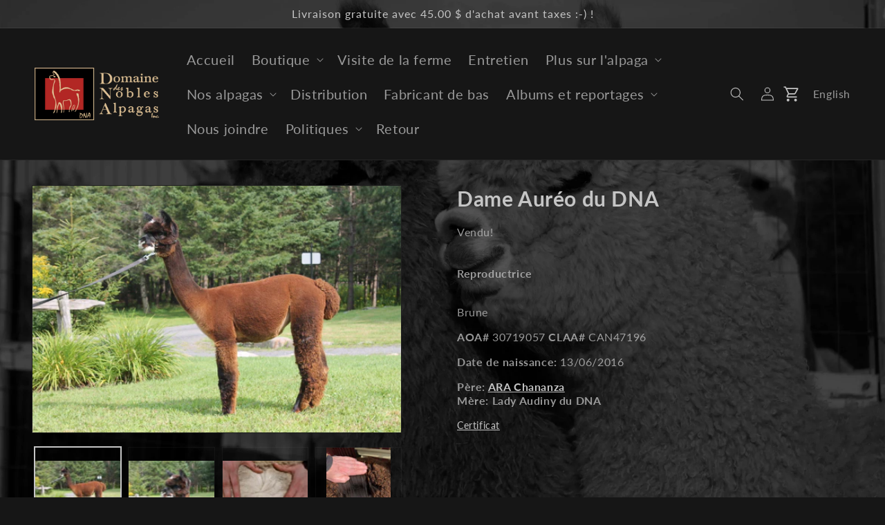

--- FILE ---
content_type: text/html; charset=utf-8
request_url: https://alpagas-dna.ca/products/dame-aureo-du-dna
body_size: 31528
content:
<!doctype html>
<html class="no-js" lang="fr">
  <head>  
    <!-- Google tag (gtag.js) -->
    <script async src="https://www.googletagmanager.com/gtag/js?id=G-H4574YKZFP"></script>
    <script>
      window.dataLayer = window.dataLayer || [];
      function gtag(){dataLayer.push(arguments);}
      gtag('js', new Date());
    
      gtag('config', 'G-H4574YKZFP');
    </script>
    <meta charset="utf-8">
    <meta http-equiv="X-UA-Compatible" content="IE=edge">
    <meta name="viewport" content="width=device-width,initial-scale=1">
    <meta name="theme-color" content="">
    <link rel="canonical" href="https://alpagas-dna.ca/products/dame-aureo-du-dna">
    <link rel="preconnect" href="https://cdn.shopify.com" crossorigin><link rel="preconnect" href="https://fonts.shopifycdn.com" crossorigin><title>
      Dame Auréo du DNA
 &ndash; Domaine des Nobles Alpagas</title>

    
      <meta name="description" content="  Dame Auréo du DNA a produit certains de nos meilleurs crias. Cette reproductrice est exceptionnelle!   En concours, les juges ne lui ont jamais accordé plus qu’une 4ème position… Pourquoi? Simplement à cause du blanc sur son visage. Sa mère et elle ont eu les mêmes commentaires; qu’elles ont la meilleure toison dans ">
    

    

<meta property="og:site_name" content="Domaine des Nobles Alpagas">
<meta property="og:url" content="https://alpagas-dna.ca/products/dame-aureo-du-dna">
<meta property="og:title" content="Dame Auréo du DNA">
<meta property="og:type" content="product">
<meta property="og:description" content="  Dame Auréo du DNA a produit certains de nos meilleurs crias. Cette reproductrice est exceptionnelle!   En concours, les juges ne lui ont jamais accordé plus qu’une 4ème position… Pourquoi? Simplement à cause du blanc sur son visage. Sa mère et elle ont eu les mêmes commentaires; qu’elles ont la meilleure toison dans "><meta property="og:image" content="http://alpagas-dna.ca/cdn/shop/products/IMG_5651.jpg?v=1677956414">
  <meta property="og:image:secure_url" content="https://alpagas-dna.ca/cdn/shop/products/IMG_5651.jpg?v=1677956414">
  <meta property="og:image:width" content="720">
  <meta property="og:image:height" content="480"><meta property="og:price:amount" content="0.00">
  <meta property="og:price:currency" content="CAD"><meta name="twitter:card" content="summary_large_image">
<meta name="twitter:title" content="Dame Auréo du DNA">
<meta name="twitter:description" content="  Dame Auréo du DNA a produit certains de nos meilleurs crias. Cette reproductrice est exceptionnelle!   En concours, les juges ne lui ont jamais accordé plus qu’une 4ème position… Pourquoi? Simplement à cause du blanc sur son visage. Sa mère et elle ont eu les mêmes commentaires; qu’elles ont la meilleure toison dans ">


    <script src="//alpagas-dna.ca/cdn/shop/t/2/assets/global.js?v=149496944046504657681675612908" defer="defer"></script>
    
    <script>window.performance && window.performance.mark && window.performance.mark('shopify.content_for_header.start');</script><meta id="shopify-digital-wallet" name="shopify-digital-wallet" content="/67942940971/digital_wallets/dialog">
<meta name="shopify-checkout-api-token" content="b0048cfbb0d5d628d6ac70c0d9ca393b">
<link rel="alternate" hreflang="x-default" href="https://alpagas-dna.ca/products/dame-aureo-du-dna">
<link rel="alternate" hreflang="fr" href="https://alpagas-dna.ca/products/dame-aureo-du-dna">
<link rel="alternate" hreflang="en" href="https://alpagas-dna.ca/en/products/dnas-dame-aureo">
<link rel="alternate" type="application/json+oembed" href="https://alpagas-dna.ca/products/dame-aureo-du-dna.oembed">
<script async="async" src="/checkouts/internal/preloads.js?locale=fr-CA"></script>
<link rel="preconnect" href="https://shop.app" crossorigin="anonymous">
<script async="async" src="https://shop.app/checkouts/internal/preloads.js?locale=fr-CA&shop_id=67942940971" crossorigin="anonymous"></script>
<script id="apple-pay-shop-capabilities" type="application/json">{"shopId":67942940971,"countryCode":"CA","currencyCode":"CAD","merchantCapabilities":["supports3DS"],"merchantId":"gid:\/\/shopify\/Shop\/67942940971","merchantName":"Domaine des Nobles Alpagas","requiredBillingContactFields":["postalAddress","email","phone"],"requiredShippingContactFields":["postalAddress","email","phone"],"shippingType":"shipping","supportedNetworks":["visa","masterCard","amex","discover","interac","jcb"],"total":{"type":"pending","label":"Domaine des Nobles Alpagas","amount":"1.00"},"shopifyPaymentsEnabled":true,"supportsSubscriptions":true}</script>
<script id="shopify-features" type="application/json">{"accessToken":"b0048cfbb0d5d628d6ac70c0d9ca393b","betas":["rich-media-storefront-analytics"],"domain":"alpagas-dna.ca","predictiveSearch":true,"shopId":67942940971,"locale":"fr"}</script>
<script>var Shopify = Shopify || {};
Shopify.shop = "alpagas-dna.myshopify.com";
Shopify.locale = "fr";
Shopify.currency = {"active":"CAD","rate":"1.0"};
Shopify.country = "CA";
Shopify.theme = {"name":"Domaine des Nobles Alpagas","id":143705768235,"schema_name":"Dawn","schema_version":"7.0.1","theme_store_id":887,"role":"main"};
Shopify.theme.handle = "null";
Shopify.theme.style = {"id":null,"handle":null};
Shopify.cdnHost = "alpagas-dna.ca/cdn";
Shopify.routes = Shopify.routes || {};
Shopify.routes.root = "/";</script>
<script type="module">!function(o){(o.Shopify=o.Shopify||{}).modules=!0}(window);</script>
<script>!function(o){function n(){var o=[];function n(){o.push(Array.prototype.slice.apply(arguments))}return n.q=o,n}var t=o.Shopify=o.Shopify||{};t.loadFeatures=n(),t.autoloadFeatures=n()}(window);</script>
<script>
  window.ShopifyPay = window.ShopifyPay || {};
  window.ShopifyPay.apiHost = "shop.app\/pay";
  window.ShopifyPay.redirectState = null;
</script>
<script id="shop-js-analytics" type="application/json">{"pageType":"product"}</script>
<script defer="defer" async type="module" src="//alpagas-dna.ca/cdn/shopifycloud/shop-js/modules/v2/client.init-shop-cart-sync_BcDpqI9l.fr.esm.js"></script>
<script defer="defer" async type="module" src="//alpagas-dna.ca/cdn/shopifycloud/shop-js/modules/v2/chunk.common_a1Rf5Dlz.esm.js"></script>
<script defer="defer" async type="module" src="//alpagas-dna.ca/cdn/shopifycloud/shop-js/modules/v2/chunk.modal_Djra7sW9.esm.js"></script>
<script type="module">
  await import("//alpagas-dna.ca/cdn/shopifycloud/shop-js/modules/v2/client.init-shop-cart-sync_BcDpqI9l.fr.esm.js");
await import("//alpagas-dna.ca/cdn/shopifycloud/shop-js/modules/v2/chunk.common_a1Rf5Dlz.esm.js");
await import("//alpagas-dna.ca/cdn/shopifycloud/shop-js/modules/v2/chunk.modal_Djra7sW9.esm.js");

  window.Shopify.SignInWithShop?.initShopCartSync?.({"fedCMEnabled":true,"windoidEnabled":true});

</script>
<script>
  window.Shopify = window.Shopify || {};
  if (!window.Shopify.featureAssets) window.Shopify.featureAssets = {};
  window.Shopify.featureAssets['shop-js'] = {"shop-cart-sync":["modules/v2/client.shop-cart-sync_BLrx53Hf.fr.esm.js","modules/v2/chunk.common_a1Rf5Dlz.esm.js","modules/v2/chunk.modal_Djra7sW9.esm.js"],"init-fed-cm":["modules/v2/client.init-fed-cm_C8SUwJ8U.fr.esm.js","modules/v2/chunk.common_a1Rf5Dlz.esm.js","modules/v2/chunk.modal_Djra7sW9.esm.js"],"shop-cash-offers":["modules/v2/client.shop-cash-offers_BBp_MjBM.fr.esm.js","modules/v2/chunk.common_a1Rf5Dlz.esm.js","modules/v2/chunk.modal_Djra7sW9.esm.js"],"shop-login-button":["modules/v2/client.shop-login-button_Dw6kG_iO.fr.esm.js","modules/v2/chunk.common_a1Rf5Dlz.esm.js","modules/v2/chunk.modal_Djra7sW9.esm.js"],"pay-button":["modules/v2/client.pay-button_BJDaAh68.fr.esm.js","modules/v2/chunk.common_a1Rf5Dlz.esm.js","modules/v2/chunk.modal_Djra7sW9.esm.js"],"shop-button":["modules/v2/client.shop-button_DBWL94V3.fr.esm.js","modules/v2/chunk.common_a1Rf5Dlz.esm.js","modules/v2/chunk.modal_Djra7sW9.esm.js"],"avatar":["modules/v2/client.avatar_BTnouDA3.fr.esm.js"],"init-windoid":["modules/v2/client.init-windoid_77FSIiws.fr.esm.js","modules/v2/chunk.common_a1Rf5Dlz.esm.js","modules/v2/chunk.modal_Djra7sW9.esm.js"],"init-shop-for-new-customer-accounts":["modules/v2/client.init-shop-for-new-customer-accounts_QoC3RJm9.fr.esm.js","modules/v2/client.shop-login-button_Dw6kG_iO.fr.esm.js","modules/v2/chunk.common_a1Rf5Dlz.esm.js","modules/v2/chunk.modal_Djra7sW9.esm.js"],"init-shop-email-lookup-coordinator":["modules/v2/client.init-shop-email-lookup-coordinator_D4ioGzPw.fr.esm.js","modules/v2/chunk.common_a1Rf5Dlz.esm.js","modules/v2/chunk.modal_Djra7sW9.esm.js"],"init-shop-cart-sync":["modules/v2/client.init-shop-cart-sync_BcDpqI9l.fr.esm.js","modules/v2/chunk.common_a1Rf5Dlz.esm.js","modules/v2/chunk.modal_Djra7sW9.esm.js"],"shop-toast-manager":["modules/v2/client.shop-toast-manager_B-eIbpHW.fr.esm.js","modules/v2/chunk.common_a1Rf5Dlz.esm.js","modules/v2/chunk.modal_Djra7sW9.esm.js"],"init-customer-accounts":["modules/v2/client.init-customer-accounts_BcBSUbIK.fr.esm.js","modules/v2/client.shop-login-button_Dw6kG_iO.fr.esm.js","modules/v2/chunk.common_a1Rf5Dlz.esm.js","modules/v2/chunk.modal_Djra7sW9.esm.js"],"init-customer-accounts-sign-up":["modules/v2/client.init-customer-accounts-sign-up_DvG__VHD.fr.esm.js","modules/v2/client.shop-login-button_Dw6kG_iO.fr.esm.js","modules/v2/chunk.common_a1Rf5Dlz.esm.js","modules/v2/chunk.modal_Djra7sW9.esm.js"],"shop-follow-button":["modules/v2/client.shop-follow-button_Dnx6fDH9.fr.esm.js","modules/v2/chunk.common_a1Rf5Dlz.esm.js","modules/v2/chunk.modal_Djra7sW9.esm.js"],"checkout-modal":["modules/v2/client.checkout-modal_BDH3MUqJ.fr.esm.js","modules/v2/chunk.common_a1Rf5Dlz.esm.js","modules/v2/chunk.modal_Djra7sW9.esm.js"],"shop-login":["modules/v2/client.shop-login_CV9Paj8R.fr.esm.js","modules/v2/chunk.common_a1Rf5Dlz.esm.js","modules/v2/chunk.modal_Djra7sW9.esm.js"],"lead-capture":["modules/v2/client.lead-capture_DGQOTB4e.fr.esm.js","modules/v2/chunk.common_a1Rf5Dlz.esm.js","modules/v2/chunk.modal_Djra7sW9.esm.js"],"payment-terms":["modules/v2/client.payment-terms_BQYK7nq4.fr.esm.js","modules/v2/chunk.common_a1Rf5Dlz.esm.js","modules/v2/chunk.modal_Djra7sW9.esm.js"]};
</script>
<script>(function() {
  var isLoaded = false;
  function asyncLoad() {
    if (isLoaded) return;
    isLoaded = true;
    var urls = ["https:\/\/sapp.multivariants.com\/gate\/out\/sys\/js\/init.js?shop=alpagas-dna.myshopify.com"];
    for (var i = 0; i < urls.length; i++) {
      var s = document.createElement('script');
      s.type = 'text/javascript';
      s.async = true;
      s.src = urls[i];
      var x = document.getElementsByTagName('script')[0];
      x.parentNode.insertBefore(s, x);
    }
  };
  if(window.attachEvent) {
    window.attachEvent('onload', asyncLoad);
  } else {
    window.addEventListener('load', asyncLoad, false);
  }
})();</script>
<script id="__st">var __st={"a":67942940971,"offset":-18000,"reqid":"f295250b-25fb-4a9c-99e7-5e66130e3570-1769406355","pageurl":"alpagas-dna.ca\/products\/dame-aureo-du-dna","u":"a97e654a79d7","p":"product","rtyp":"product","rid":8163787669803};</script>
<script>window.ShopifyPaypalV4VisibilityTracking = true;</script>
<script id="captcha-bootstrap">!function(){'use strict';const t='contact',e='account',n='new_comment',o=[[t,t],['blogs',n],['comments',n],[t,'customer']],c=[[e,'customer_login'],[e,'guest_login'],[e,'recover_customer_password'],[e,'create_customer']],r=t=>t.map((([t,e])=>`form[action*='/${t}']:not([data-nocaptcha='true']) input[name='form_type'][value='${e}']`)).join(','),a=t=>()=>t?[...document.querySelectorAll(t)].map((t=>t.form)):[];function s(){const t=[...o],e=r(t);return a(e)}const i='password',u='form_key',d=['recaptcha-v3-token','g-recaptcha-response','h-captcha-response',i],f=()=>{try{return window.sessionStorage}catch{return}},m='__shopify_v',_=t=>t.elements[u];function p(t,e,n=!1){try{const o=window.sessionStorage,c=JSON.parse(o.getItem(e)),{data:r}=function(t){const{data:e,action:n}=t;return t[m]||n?{data:e,action:n}:{data:t,action:n}}(c);for(const[e,n]of Object.entries(r))t.elements[e]&&(t.elements[e].value=n);n&&o.removeItem(e)}catch(o){console.error('form repopulation failed',{error:o})}}const l='form_type',E='cptcha';function T(t){t.dataset[E]=!0}const w=window,h=w.document,L='Shopify',v='ce_forms',y='captcha';let A=!1;((t,e)=>{const n=(g='f06e6c50-85a8-45c8-87d0-21a2b65856fe',I='https://cdn.shopify.com/shopifycloud/storefront-forms-hcaptcha/ce_storefront_forms_captcha_hcaptcha.v1.5.2.iife.js',D={infoText:'Protégé par hCaptcha',privacyText:'Confidentialité',termsText:'Conditions'},(t,e,n)=>{const o=w[L][v],c=o.bindForm;if(c)return c(t,g,e,D).then(n);var r;o.q.push([[t,g,e,D],n]),r=I,A||(h.body.append(Object.assign(h.createElement('script'),{id:'captcha-provider',async:!0,src:r})),A=!0)});var g,I,D;w[L]=w[L]||{},w[L][v]=w[L][v]||{},w[L][v].q=[],w[L][y]=w[L][y]||{},w[L][y].protect=function(t,e){n(t,void 0,e),T(t)},Object.freeze(w[L][y]),function(t,e,n,w,h,L){const[v,y,A,g]=function(t,e,n){const i=e?o:[],u=t?c:[],d=[...i,...u],f=r(d),m=r(i),_=r(d.filter((([t,e])=>n.includes(e))));return[a(f),a(m),a(_),s()]}(w,h,L),I=t=>{const e=t.target;return e instanceof HTMLFormElement?e:e&&e.form},D=t=>v().includes(t);t.addEventListener('submit',(t=>{const e=I(t);if(!e)return;const n=D(e)&&!e.dataset.hcaptchaBound&&!e.dataset.recaptchaBound,o=_(e),c=g().includes(e)&&(!o||!o.value);(n||c)&&t.preventDefault(),c&&!n&&(function(t){try{if(!f())return;!function(t){const e=f();if(!e)return;const n=_(t);if(!n)return;const o=n.value;o&&e.removeItem(o)}(t);const e=Array.from(Array(32),(()=>Math.random().toString(36)[2])).join('');!function(t,e){_(t)||t.append(Object.assign(document.createElement('input'),{type:'hidden',name:u})),t.elements[u].value=e}(t,e),function(t,e){const n=f();if(!n)return;const o=[...t.querySelectorAll(`input[type='${i}']`)].map((({name:t})=>t)),c=[...d,...o],r={};for(const[a,s]of new FormData(t).entries())c.includes(a)||(r[a]=s);n.setItem(e,JSON.stringify({[m]:1,action:t.action,data:r}))}(t,e)}catch(e){console.error('failed to persist form',e)}}(e),e.submit())}));const S=(t,e)=>{t&&!t.dataset[E]&&(n(t,e.some((e=>e===t))),T(t))};for(const o of['focusin','change'])t.addEventListener(o,(t=>{const e=I(t);D(e)&&S(e,y())}));const B=e.get('form_key'),M=e.get(l),P=B&&M;t.addEventListener('DOMContentLoaded',(()=>{const t=y();if(P)for(const e of t)e.elements[l].value===M&&p(e,B);[...new Set([...A(),...v().filter((t=>'true'===t.dataset.shopifyCaptcha))])].forEach((e=>S(e,t)))}))}(h,new URLSearchParams(w.location.search),n,t,e,['guest_login'])})(!1,!0)}();</script>
<script integrity="sha256-4kQ18oKyAcykRKYeNunJcIwy7WH5gtpwJnB7kiuLZ1E=" data-source-attribution="shopify.loadfeatures" defer="defer" src="//alpagas-dna.ca/cdn/shopifycloud/storefront/assets/storefront/load_feature-a0a9edcb.js" crossorigin="anonymous"></script>
<script crossorigin="anonymous" defer="defer" src="//alpagas-dna.ca/cdn/shopifycloud/storefront/assets/shopify_pay/storefront-65b4c6d7.js?v=20250812"></script>
<script data-source-attribution="shopify.dynamic_checkout.dynamic.init">var Shopify=Shopify||{};Shopify.PaymentButton=Shopify.PaymentButton||{isStorefrontPortableWallets:!0,init:function(){window.Shopify.PaymentButton.init=function(){};var t=document.createElement("script");t.src="https://alpagas-dna.ca/cdn/shopifycloud/portable-wallets/latest/portable-wallets.fr.js",t.type="module",document.head.appendChild(t)}};
</script>
<script data-source-attribution="shopify.dynamic_checkout.buyer_consent">
  function portableWalletsHideBuyerConsent(e){var t=document.getElementById("shopify-buyer-consent"),n=document.getElementById("shopify-subscription-policy-button");t&&n&&(t.classList.add("hidden"),t.setAttribute("aria-hidden","true"),n.removeEventListener("click",e))}function portableWalletsShowBuyerConsent(e){var t=document.getElementById("shopify-buyer-consent"),n=document.getElementById("shopify-subscription-policy-button");t&&n&&(t.classList.remove("hidden"),t.removeAttribute("aria-hidden"),n.addEventListener("click",e))}window.Shopify?.PaymentButton&&(window.Shopify.PaymentButton.hideBuyerConsent=portableWalletsHideBuyerConsent,window.Shopify.PaymentButton.showBuyerConsent=portableWalletsShowBuyerConsent);
</script>
<script data-source-attribution="shopify.dynamic_checkout.cart.bootstrap">document.addEventListener("DOMContentLoaded",(function(){function t(){return document.querySelector("shopify-accelerated-checkout-cart, shopify-accelerated-checkout")}if(t())Shopify.PaymentButton.init();else{new MutationObserver((function(e,n){t()&&(Shopify.PaymentButton.init(),n.disconnect())})).observe(document.body,{childList:!0,subtree:!0})}}));
</script>
<link id="shopify-accelerated-checkout-styles" rel="stylesheet" media="screen" href="https://alpagas-dna.ca/cdn/shopifycloud/portable-wallets/latest/accelerated-checkout-backwards-compat.css" crossorigin="anonymous">
<style id="shopify-accelerated-checkout-cart">
        #shopify-buyer-consent {
  margin-top: 1em;
  display: inline-block;
  width: 100%;
}

#shopify-buyer-consent.hidden {
  display: none;
}

#shopify-subscription-policy-button {
  background: none;
  border: none;
  padding: 0;
  text-decoration: underline;
  font-size: inherit;
  cursor: pointer;
}

#shopify-subscription-policy-button::before {
  box-shadow: none;
}

      </style>
<script id="sections-script" data-sections="header,footer" defer="defer" src="//alpagas-dna.ca/cdn/shop/t/2/compiled_assets/scripts.js?v=3129"></script>
<script>window.performance && window.performance.mark && window.performance.mark('shopify.content_for_header.end');</script>


    <style data-shopify>
      @font-face {
  font-family: Lato;
  font-weight: 400;
  font-style: normal;
  font-display: swap;
  src: url("//alpagas-dna.ca/cdn/fonts/lato/lato_n4.c3b93d431f0091c8be23185e15c9d1fee1e971c5.woff2") format("woff2"),
       url("//alpagas-dna.ca/cdn/fonts/lato/lato_n4.d5c00c781efb195594fd2fd4ad04f7882949e327.woff") format("woff");
}

      @font-face {
  font-family: Lato;
  font-weight: 700;
  font-style: normal;
  font-display: swap;
  src: url("//alpagas-dna.ca/cdn/fonts/lato/lato_n7.900f219bc7337bc57a7a2151983f0a4a4d9d5dcf.woff2") format("woff2"),
       url("//alpagas-dna.ca/cdn/fonts/lato/lato_n7.a55c60751adcc35be7c4f8a0313f9698598612ee.woff") format("woff");
}

      @font-face {
  font-family: Lato;
  font-weight: 400;
  font-style: italic;
  font-display: swap;
  src: url("//alpagas-dna.ca/cdn/fonts/lato/lato_i4.09c847adc47c2fefc3368f2e241a3712168bc4b6.woff2") format("woff2"),
       url("//alpagas-dna.ca/cdn/fonts/lato/lato_i4.3c7d9eb6c1b0a2bf62d892c3ee4582b016d0f30c.woff") format("woff");
}

      @font-face {
  font-family: Lato;
  font-weight: 700;
  font-style: italic;
  font-display: swap;
  src: url("//alpagas-dna.ca/cdn/fonts/lato/lato_i7.16ba75868b37083a879b8dd9f2be44e067dfbf92.woff2") format("woff2"),
       url("//alpagas-dna.ca/cdn/fonts/lato/lato_i7.4c07c2b3b7e64ab516aa2f2081d2bb0366b9dce8.woff") format("woff");
}

      @font-face {
  font-family: Lato;
  font-weight: 700;
  font-style: normal;
  font-display: swap;
  src: url("//alpagas-dna.ca/cdn/fonts/lato/lato_n7.900f219bc7337bc57a7a2151983f0a4a4d9d5dcf.woff2") format("woff2"),
       url("//alpagas-dna.ca/cdn/fonts/lato/lato_n7.a55c60751adcc35be7c4f8a0313f9698598612ee.woff") format("woff");
}


      :root {
        --font-body-family: Lato, sans-serif;
        --font-body-style: normal;
        --font-body-weight: 400;
        --font-body-weight-bold: 700;

        --font-heading-family: Lato, sans-serif;
        --font-heading-style: normal;
        --font-heading-weight: 700;

        --font-body-scale: 1.0;
        --font-heading-scale: 1.0;

        --color-base-text: 197, 197, 197;
        --color-shadow: 197, 197, 197;
        --color-base-background-1: 22, 22, 22;
        --color-base-background-2: 0, 0, 0;
        --color-base-solid-button-labels: 255, 255, 255;
        --color-base-outline-button-labels: 255, 255, 255;
        --color-base-accent-1: 0, 0, 0;
        --color-base-accent-2: 220, 13, 13;
        --payment-terms-background-color: #161616;

        --gradient-base-background-1: #161616;
        --gradient-base-background-2: rgba(0,0,0,0);
        --gradient-base-accent-1: #000000;
        --gradient-base-accent-2: #dc0d0d;

        --media-padding: px;
        --media-border-opacity: 0.05;
        --media-border-width: 1px;
        --media-radius: 0px;
        --media-shadow-opacity: 0.0;
        --media-shadow-horizontal-offset: 0px;
        --media-shadow-vertical-offset: 4px;
        --media-shadow-blur-radius: 5px;
        --media-shadow-visible: 0;

        --page-width: 160rem;
        --page-width-margin: 0rem;

        --product-card-image-padding: 0.0rem;
        --product-card-corner-radius: 0.0rem;
        --product-card-text-alignment: left;
        --product-card-border-width: 0.0rem;
        --product-card-border-opacity: 0.1;
        --product-card-shadow-opacity: 0.0;
        --product-card-shadow-visible: 0;
        --product-card-shadow-horizontal-offset: 0.0rem;
        --product-card-shadow-vertical-offset: 0.4rem;
        --product-card-shadow-blur-radius: 0.5rem;

        --collection-card-image-padding: 0.0rem;
        --collection-card-corner-radius: 0.0rem;
        --collection-card-text-alignment: left;
        --collection-card-border-width: 0.0rem;
        --collection-card-border-opacity: 0.1;
        --collection-card-shadow-opacity: 0.0;
        --collection-card-shadow-visible: 0;
        --collection-card-shadow-horizontal-offset: 0.0rem;
        --collection-card-shadow-vertical-offset: 0.4rem;
        --collection-card-shadow-blur-radius: 0.5rem;

        --blog-card-image-padding: 0.0rem;
        --blog-card-corner-radius: 0.0rem;
        --blog-card-text-alignment: left;
        --blog-card-border-width: 0.0rem;
        --blog-card-border-opacity: 0.1;
        --blog-card-shadow-opacity: 0.0;
        --blog-card-shadow-visible: 0;
        --blog-card-shadow-horizontal-offset: 0.0rem;
        --blog-card-shadow-vertical-offset: 0.4rem;
        --blog-card-shadow-blur-radius: 0.5rem;

        --badge-corner-radius: 4.0rem;

        --popup-border-width: 2px;
        --popup-border-opacity: 1.0;
        --popup-corner-radius: 4px;
        --popup-shadow-opacity: 0.0;
        --popup-shadow-horizontal-offset: 0px;
        --popup-shadow-vertical-offset: 0px;
        --popup-shadow-blur-radius: 40px;

        --drawer-border-width: 1px;
        --drawer-border-opacity: 0.1;
        --drawer-shadow-opacity: 0.0;
        --drawer-shadow-horizontal-offset: 0px;
        --drawer-shadow-vertical-offset: 4px;
        --drawer-shadow-blur-radius: 5px;

        --spacing-sections-desktop: 0px;
        --spacing-sections-mobile: 0px;

        --grid-desktop-vertical-spacing: 8px;
        --grid-desktop-horizontal-spacing: 8px;
        --grid-mobile-vertical-spacing: 4px;
        --grid-mobile-horizontal-spacing: 4px;

        --text-boxes-border-opacity: 0.1;
        --text-boxes-border-width: 0px;
        --text-boxes-radius: 0px;
        --text-boxes-shadow-opacity: 0.0;
        --text-boxes-shadow-visible: 0;
        --text-boxes-shadow-horizontal-offset: 0px;
        --text-boxes-shadow-vertical-offset: 4px;
        --text-boxes-shadow-blur-radius: 5px;

        --buttons-radius: 2px;
        --buttons-radius-outset: 2px;
        --buttons-border-width: 0px;
        --buttons-border-opacity: 1.0;
        --buttons-shadow-opacity: 0.0;
        --buttons-shadow-visible: 0;
        --buttons-shadow-horizontal-offset: 0px;
        --buttons-shadow-vertical-offset: 0px;
        --buttons-shadow-blur-radius: 0px;
        --buttons-border-offset: 0.3px;

        --inputs-radius: 4px;
        --inputs-border-width: 1px;
        --inputs-border-opacity: 0.3;
        --inputs-shadow-opacity: 0.0;
        --inputs-shadow-horizontal-offset: 0px;
        --inputs-margin-offset: 0px;
        --inputs-shadow-vertical-offset: 4px;
        --inputs-shadow-blur-radius: 5px;
        --inputs-radius-outset: 5px;

        --variant-pills-radius: 40px;
        --variant-pills-border-width: 1px;
        --variant-pills-border-opacity: 0.55;
        --variant-pills-shadow-opacity: 0.0;
        --variant-pills-shadow-horizontal-offset: 0px;
        --variant-pills-shadow-vertical-offset: 4px;
        --variant-pills-shadow-blur-radius: 5px;
      }

      *,
      *::before,
      *::after {
        box-sizing: inherit;
      }

      html {
        box-sizing: border-box;
        font-size: calc(var(--font-body-scale) * 62.5%);
        height: 100%;
      }

      body {
        display: grid;
        grid-template-rows: auto auto 1fr auto;
        grid-template-columns: 100%;
        min-height: 100%;
        margin: 0;
        font-size: 1.5rem;
        letter-spacing: 0.06rem;
        line-height: calc(1 + 0.8 / var(--font-body-scale));
        font-family: var(--font-body-family);
        font-style: var(--font-body-style);
        font-weight: var(--font-body-weight);
      }

      @media screen and (min-width: 750px) {
        body {
          font-size: 1.6rem;
        }
      }
    </style>

    <link href="//alpagas-dna.ca/cdn/shop/t/2/assets/base.css?v=37218840520306357591684689792" rel="stylesheet" type="text/css" media="all" />
<link rel="preload" as="font" href="//alpagas-dna.ca/cdn/fonts/lato/lato_n4.c3b93d431f0091c8be23185e15c9d1fee1e971c5.woff2" type="font/woff2" crossorigin><link rel="preload" as="font" href="//alpagas-dna.ca/cdn/fonts/lato/lato_n7.900f219bc7337bc57a7a2151983f0a4a4d9d5dcf.woff2" type="font/woff2" crossorigin><link rel="stylesheet" href="//alpagas-dna.ca/cdn/shop/t/2/assets/component-predictive-search.css?v=83512081251802922551675612908" media="print" onload="this.media='all'"><script>document.documentElement.className = document.documentElement.className.replace('no-js', 'js');
    if (Shopify.designMode) {
      document.documentElement.classList.add('shopify-design-mode');
    }
    </script>
    

    
    <link href="//alpagas-dna.ca/cdn/shop/t/2/assets/mehdi.css?v=9149714873770211161742173133" rel="stylesheet" type="text/css" media="all" />
    <link rel="stylesheet" href="https://cdnjs.cloudflare.com/ajax/libs/lightbox2/2.11.4/css/lightbox.css" integrity="sha512-Woz+DqWYJ51bpVk5Fv0yES/edIMXjj3Ynda+KWTIkGoynAMHrqTcDUQltbipuiaD5ymEo9520lyoVOo9jCQOCA==" crossorigin="anonymous" referrerpolicy="no-referrer" />
  <link href="https://monorail-edge.shopifysvc.com" rel="dns-prefetch">
<script>(function(){if ("sendBeacon" in navigator && "performance" in window) {try {var session_token_from_headers = performance.getEntriesByType('navigation')[0].serverTiming.find(x => x.name == '_s').description;} catch {var session_token_from_headers = undefined;}var session_cookie_matches = document.cookie.match(/_shopify_s=([^;]*)/);var session_token_from_cookie = session_cookie_matches && session_cookie_matches.length === 2 ? session_cookie_matches[1] : "";var session_token = session_token_from_headers || session_token_from_cookie || "";function handle_abandonment_event(e) {var entries = performance.getEntries().filter(function(entry) {return /monorail-edge.shopifysvc.com/.test(entry.name);});if (!window.abandonment_tracked && entries.length === 0) {window.abandonment_tracked = true;var currentMs = Date.now();var navigation_start = performance.timing.navigationStart;var payload = {shop_id: 67942940971,url: window.location.href,navigation_start,duration: currentMs - navigation_start,session_token,page_type: "product"};window.navigator.sendBeacon("https://monorail-edge.shopifysvc.com/v1/produce", JSON.stringify({schema_id: "online_store_buyer_site_abandonment/1.1",payload: payload,metadata: {event_created_at_ms: currentMs,event_sent_at_ms: currentMs}}));}}window.addEventListener('pagehide', handle_abandonment_event);}}());</script>
<script id="web-pixels-manager-setup">(function e(e,d,r,n,o){if(void 0===o&&(o={}),!Boolean(null===(a=null===(i=window.Shopify)||void 0===i?void 0:i.analytics)||void 0===a?void 0:a.replayQueue)){var i,a;window.Shopify=window.Shopify||{};var t=window.Shopify;t.analytics=t.analytics||{};var s=t.analytics;s.replayQueue=[],s.publish=function(e,d,r){return s.replayQueue.push([e,d,r]),!0};try{self.performance.mark("wpm:start")}catch(e){}var l=function(){var e={modern:/Edge?\/(1{2}[4-9]|1[2-9]\d|[2-9]\d{2}|\d{4,})\.\d+(\.\d+|)|Firefox\/(1{2}[4-9]|1[2-9]\d|[2-9]\d{2}|\d{4,})\.\d+(\.\d+|)|Chrom(ium|e)\/(9{2}|\d{3,})\.\d+(\.\d+|)|(Maci|X1{2}).+ Version\/(15\.\d+|(1[6-9]|[2-9]\d|\d{3,})\.\d+)([,.]\d+|)( \(\w+\)|)( Mobile\/\w+|) Safari\/|Chrome.+OPR\/(9{2}|\d{3,})\.\d+\.\d+|(CPU[ +]OS|iPhone[ +]OS|CPU[ +]iPhone|CPU IPhone OS|CPU iPad OS)[ +]+(15[._]\d+|(1[6-9]|[2-9]\d|\d{3,})[._]\d+)([._]\d+|)|Android:?[ /-](13[3-9]|1[4-9]\d|[2-9]\d{2}|\d{4,})(\.\d+|)(\.\d+|)|Android.+Firefox\/(13[5-9]|1[4-9]\d|[2-9]\d{2}|\d{4,})\.\d+(\.\d+|)|Android.+Chrom(ium|e)\/(13[3-9]|1[4-9]\d|[2-9]\d{2}|\d{4,})\.\d+(\.\d+|)|SamsungBrowser\/([2-9]\d|\d{3,})\.\d+/,legacy:/Edge?\/(1[6-9]|[2-9]\d|\d{3,})\.\d+(\.\d+|)|Firefox\/(5[4-9]|[6-9]\d|\d{3,})\.\d+(\.\d+|)|Chrom(ium|e)\/(5[1-9]|[6-9]\d|\d{3,})\.\d+(\.\d+|)([\d.]+$|.*Safari\/(?![\d.]+ Edge\/[\d.]+$))|(Maci|X1{2}).+ Version\/(10\.\d+|(1[1-9]|[2-9]\d|\d{3,})\.\d+)([,.]\d+|)( \(\w+\)|)( Mobile\/\w+|) Safari\/|Chrome.+OPR\/(3[89]|[4-9]\d|\d{3,})\.\d+\.\d+|(CPU[ +]OS|iPhone[ +]OS|CPU[ +]iPhone|CPU IPhone OS|CPU iPad OS)[ +]+(10[._]\d+|(1[1-9]|[2-9]\d|\d{3,})[._]\d+)([._]\d+|)|Android:?[ /-](13[3-9]|1[4-9]\d|[2-9]\d{2}|\d{4,})(\.\d+|)(\.\d+|)|Mobile Safari.+OPR\/([89]\d|\d{3,})\.\d+\.\d+|Android.+Firefox\/(13[5-9]|1[4-9]\d|[2-9]\d{2}|\d{4,})\.\d+(\.\d+|)|Android.+Chrom(ium|e)\/(13[3-9]|1[4-9]\d|[2-9]\d{2}|\d{4,})\.\d+(\.\d+|)|Android.+(UC? ?Browser|UCWEB|U3)[ /]?(15\.([5-9]|\d{2,})|(1[6-9]|[2-9]\d|\d{3,})\.\d+)\.\d+|SamsungBrowser\/(5\.\d+|([6-9]|\d{2,})\.\d+)|Android.+MQ{2}Browser\/(14(\.(9|\d{2,})|)|(1[5-9]|[2-9]\d|\d{3,})(\.\d+|))(\.\d+|)|K[Aa][Ii]OS\/(3\.\d+|([4-9]|\d{2,})\.\d+)(\.\d+|)/},d=e.modern,r=e.legacy,n=navigator.userAgent;return n.match(d)?"modern":n.match(r)?"legacy":"unknown"}(),u="modern"===l?"modern":"legacy",c=(null!=n?n:{modern:"",legacy:""})[u],f=function(e){return[e.baseUrl,"/wpm","/b",e.hashVersion,"modern"===e.buildTarget?"m":"l",".js"].join("")}({baseUrl:d,hashVersion:r,buildTarget:u}),m=function(e){var d=e.version,r=e.bundleTarget,n=e.surface,o=e.pageUrl,i=e.monorailEndpoint;return{emit:function(e){var a=e.status,t=e.errorMsg,s=(new Date).getTime(),l=JSON.stringify({metadata:{event_sent_at_ms:s},events:[{schema_id:"web_pixels_manager_load/3.1",payload:{version:d,bundle_target:r,page_url:o,status:a,surface:n,error_msg:t},metadata:{event_created_at_ms:s}}]});if(!i)return console&&console.warn&&console.warn("[Web Pixels Manager] No Monorail endpoint provided, skipping logging."),!1;try{return self.navigator.sendBeacon.bind(self.navigator)(i,l)}catch(e){}var u=new XMLHttpRequest;try{return u.open("POST",i,!0),u.setRequestHeader("Content-Type","text/plain"),u.send(l),!0}catch(e){return console&&console.warn&&console.warn("[Web Pixels Manager] Got an unhandled error while logging to Monorail."),!1}}}}({version:r,bundleTarget:l,surface:e.surface,pageUrl:self.location.href,monorailEndpoint:e.monorailEndpoint});try{o.browserTarget=l,function(e){var d=e.src,r=e.async,n=void 0===r||r,o=e.onload,i=e.onerror,a=e.sri,t=e.scriptDataAttributes,s=void 0===t?{}:t,l=document.createElement("script"),u=document.querySelector("head"),c=document.querySelector("body");if(l.async=n,l.src=d,a&&(l.integrity=a,l.crossOrigin="anonymous"),s)for(var f in s)if(Object.prototype.hasOwnProperty.call(s,f))try{l.dataset[f]=s[f]}catch(e){}if(o&&l.addEventListener("load",o),i&&l.addEventListener("error",i),u)u.appendChild(l);else{if(!c)throw new Error("Did not find a head or body element to append the script");c.appendChild(l)}}({src:f,async:!0,onload:function(){if(!function(){var e,d;return Boolean(null===(d=null===(e=window.Shopify)||void 0===e?void 0:e.analytics)||void 0===d?void 0:d.initialized)}()){var d=window.webPixelsManager.init(e)||void 0;if(d){var r=window.Shopify.analytics;r.replayQueue.forEach((function(e){var r=e[0],n=e[1],o=e[2];d.publishCustomEvent(r,n,o)})),r.replayQueue=[],r.publish=d.publishCustomEvent,r.visitor=d.visitor,r.initialized=!0}}},onerror:function(){return m.emit({status:"failed",errorMsg:"".concat(f," has failed to load")})},sri:function(e){var d=/^sha384-[A-Za-z0-9+/=]+$/;return"string"==typeof e&&d.test(e)}(c)?c:"",scriptDataAttributes:o}),m.emit({status:"loading"})}catch(e){m.emit({status:"failed",errorMsg:(null==e?void 0:e.message)||"Unknown error"})}}})({shopId: 67942940971,storefrontBaseUrl: "https://alpagas-dna.ca",extensionsBaseUrl: "https://extensions.shopifycdn.com/cdn/shopifycloud/web-pixels-manager",monorailEndpoint: "https://monorail-edge.shopifysvc.com/unstable/produce_batch",surface: "storefront-renderer",enabledBetaFlags: ["2dca8a86"],webPixelsConfigList: [{"id":"shopify-app-pixel","configuration":"{}","eventPayloadVersion":"v1","runtimeContext":"STRICT","scriptVersion":"0450","apiClientId":"shopify-pixel","type":"APP","privacyPurposes":["ANALYTICS","MARKETING"]},{"id":"shopify-custom-pixel","eventPayloadVersion":"v1","runtimeContext":"LAX","scriptVersion":"0450","apiClientId":"shopify-pixel","type":"CUSTOM","privacyPurposes":["ANALYTICS","MARKETING"]}],isMerchantRequest: false,initData: {"shop":{"name":"Domaine des Nobles Alpagas","paymentSettings":{"currencyCode":"CAD"},"myshopifyDomain":"alpagas-dna.myshopify.com","countryCode":"CA","storefrontUrl":"https:\/\/alpagas-dna.ca"},"customer":null,"cart":null,"checkout":null,"productVariants":[{"price":{"amount":0.0,"currencyCode":"CAD"},"product":{"title":"Dame Auréo du DNA","vendor":"Alpagas-DNA","id":"8163787669803","untranslatedTitle":"Dame Auréo du DNA","url":"\/products\/dame-aureo-du-dna","type":"Alpaga"},"id":"44683345658155","image":{"src":"\/\/alpagas-dna.ca\/cdn\/shop\/products\/IMG_5651.jpg?v=1677956414"},"sku":"64a054b0d031c","title":"Default Title","untranslatedTitle":"Default Title"}],"purchasingCompany":null},},"https://alpagas-dna.ca/cdn","fcfee988w5aeb613cpc8e4bc33m6693e112",{"modern":"","legacy":""},{"shopId":"67942940971","storefrontBaseUrl":"https:\/\/alpagas-dna.ca","extensionBaseUrl":"https:\/\/extensions.shopifycdn.com\/cdn\/shopifycloud\/web-pixels-manager","surface":"storefront-renderer","enabledBetaFlags":"[\"2dca8a86\"]","isMerchantRequest":"false","hashVersion":"fcfee988w5aeb613cpc8e4bc33m6693e112","publish":"custom","events":"[[\"page_viewed\",{}],[\"product_viewed\",{\"productVariant\":{\"price\":{\"amount\":0.0,\"currencyCode\":\"CAD\"},\"product\":{\"title\":\"Dame Auréo du DNA\",\"vendor\":\"Alpagas-DNA\",\"id\":\"8163787669803\",\"untranslatedTitle\":\"Dame Auréo du DNA\",\"url\":\"\/products\/dame-aureo-du-dna\",\"type\":\"Alpaga\"},\"id\":\"44683345658155\",\"image\":{\"src\":\"\/\/alpagas-dna.ca\/cdn\/shop\/products\/IMG_5651.jpg?v=1677956414\"},\"sku\":\"64a054b0d031c\",\"title\":\"Default Title\",\"untranslatedTitle\":\"Default Title\"}}]]"});</script><script>
  window.ShopifyAnalytics = window.ShopifyAnalytics || {};
  window.ShopifyAnalytics.meta = window.ShopifyAnalytics.meta || {};
  window.ShopifyAnalytics.meta.currency = 'CAD';
  var meta = {"product":{"id":8163787669803,"gid":"gid:\/\/shopify\/Product\/8163787669803","vendor":"Alpagas-DNA","type":"Alpaga","handle":"dame-aureo-du-dna","variants":[{"id":44683345658155,"price":0,"name":"Dame Auréo du DNA","public_title":null,"sku":"64a054b0d031c"}],"remote":false},"page":{"pageType":"product","resourceType":"product","resourceId":8163787669803,"requestId":"f295250b-25fb-4a9c-99e7-5e66130e3570-1769406355"}};
  for (var attr in meta) {
    window.ShopifyAnalytics.meta[attr] = meta[attr];
  }
</script>
<script class="analytics">
  (function () {
    var customDocumentWrite = function(content) {
      var jquery = null;

      if (window.jQuery) {
        jquery = window.jQuery;
      } else if (window.Checkout && window.Checkout.$) {
        jquery = window.Checkout.$;
      }

      if (jquery) {
        jquery('body').append(content);
      }
    };

    var hasLoggedConversion = function(token) {
      if (token) {
        return document.cookie.indexOf('loggedConversion=' + token) !== -1;
      }
      return false;
    }

    var setCookieIfConversion = function(token) {
      if (token) {
        var twoMonthsFromNow = new Date(Date.now());
        twoMonthsFromNow.setMonth(twoMonthsFromNow.getMonth() + 2);

        document.cookie = 'loggedConversion=' + token + '; expires=' + twoMonthsFromNow;
      }
    }

    var trekkie = window.ShopifyAnalytics.lib = window.trekkie = window.trekkie || [];
    if (trekkie.integrations) {
      return;
    }
    trekkie.methods = [
      'identify',
      'page',
      'ready',
      'track',
      'trackForm',
      'trackLink'
    ];
    trekkie.factory = function(method) {
      return function() {
        var args = Array.prototype.slice.call(arguments);
        args.unshift(method);
        trekkie.push(args);
        return trekkie;
      };
    };
    for (var i = 0; i < trekkie.methods.length; i++) {
      var key = trekkie.methods[i];
      trekkie[key] = trekkie.factory(key);
    }
    trekkie.load = function(config) {
      trekkie.config = config || {};
      trekkie.config.initialDocumentCookie = document.cookie;
      var first = document.getElementsByTagName('script')[0];
      var script = document.createElement('script');
      script.type = 'text/javascript';
      script.onerror = function(e) {
        var scriptFallback = document.createElement('script');
        scriptFallback.type = 'text/javascript';
        scriptFallback.onerror = function(error) {
                var Monorail = {
      produce: function produce(monorailDomain, schemaId, payload) {
        var currentMs = new Date().getTime();
        var event = {
          schema_id: schemaId,
          payload: payload,
          metadata: {
            event_created_at_ms: currentMs,
            event_sent_at_ms: currentMs
          }
        };
        return Monorail.sendRequest("https://" + monorailDomain + "/v1/produce", JSON.stringify(event));
      },
      sendRequest: function sendRequest(endpointUrl, payload) {
        // Try the sendBeacon API
        if (window && window.navigator && typeof window.navigator.sendBeacon === 'function' && typeof window.Blob === 'function' && !Monorail.isIos12()) {
          var blobData = new window.Blob([payload], {
            type: 'text/plain'
          });

          if (window.navigator.sendBeacon(endpointUrl, blobData)) {
            return true;
          } // sendBeacon was not successful

        } // XHR beacon

        var xhr = new XMLHttpRequest();

        try {
          xhr.open('POST', endpointUrl);
          xhr.setRequestHeader('Content-Type', 'text/plain');
          xhr.send(payload);
        } catch (e) {
          console.log(e);
        }

        return false;
      },
      isIos12: function isIos12() {
        return window.navigator.userAgent.lastIndexOf('iPhone; CPU iPhone OS 12_') !== -1 || window.navigator.userAgent.lastIndexOf('iPad; CPU OS 12_') !== -1;
      }
    };
    Monorail.produce('monorail-edge.shopifysvc.com',
      'trekkie_storefront_load_errors/1.1',
      {shop_id: 67942940971,
      theme_id: 143705768235,
      app_name: "storefront",
      context_url: window.location.href,
      source_url: "//alpagas-dna.ca/cdn/s/trekkie.storefront.8d95595f799fbf7e1d32231b9a28fd43b70c67d3.min.js"});

        };
        scriptFallback.async = true;
        scriptFallback.src = '//alpagas-dna.ca/cdn/s/trekkie.storefront.8d95595f799fbf7e1d32231b9a28fd43b70c67d3.min.js';
        first.parentNode.insertBefore(scriptFallback, first);
      };
      script.async = true;
      script.src = '//alpagas-dna.ca/cdn/s/trekkie.storefront.8d95595f799fbf7e1d32231b9a28fd43b70c67d3.min.js';
      first.parentNode.insertBefore(script, first);
    };
    trekkie.load(
      {"Trekkie":{"appName":"storefront","development":false,"defaultAttributes":{"shopId":67942940971,"isMerchantRequest":null,"themeId":143705768235,"themeCityHash":"2685473994397346341","contentLanguage":"fr","currency":"CAD","eventMetadataId":"5ebb6821-f46f-4f57-811d-352263910670"},"isServerSideCookieWritingEnabled":true,"monorailRegion":"shop_domain","enabledBetaFlags":["65f19447"]},"Session Attribution":{},"S2S":{"facebookCapiEnabled":false,"source":"trekkie-storefront-renderer","apiClientId":580111}}
    );

    var loaded = false;
    trekkie.ready(function() {
      if (loaded) return;
      loaded = true;

      window.ShopifyAnalytics.lib = window.trekkie;

      var originalDocumentWrite = document.write;
      document.write = customDocumentWrite;
      try { window.ShopifyAnalytics.merchantGoogleAnalytics.call(this); } catch(error) {};
      document.write = originalDocumentWrite;

      window.ShopifyAnalytics.lib.page(null,{"pageType":"product","resourceType":"product","resourceId":8163787669803,"requestId":"f295250b-25fb-4a9c-99e7-5e66130e3570-1769406355","shopifyEmitted":true});

      var match = window.location.pathname.match(/checkouts\/(.+)\/(thank_you|post_purchase)/)
      var token = match? match[1]: undefined;
      if (!hasLoggedConversion(token)) {
        setCookieIfConversion(token);
        window.ShopifyAnalytics.lib.track("Viewed Product",{"currency":"CAD","variantId":44683345658155,"productId":8163787669803,"productGid":"gid:\/\/shopify\/Product\/8163787669803","name":"Dame Auréo du DNA","price":"0.00","sku":"64a054b0d031c","brand":"Alpagas-DNA","variant":null,"category":"Alpaga","nonInteraction":true,"remote":false},undefined,undefined,{"shopifyEmitted":true});
      window.ShopifyAnalytics.lib.track("monorail:\/\/trekkie_storefront_viewed_product\/1.1",{"currency":"CAD","variantId":44683345658155,"productId":8163787669803,"productGid":"gid:\/\/shopify\/Product\/8163787669803","name":"Dame Auréo du DNA","price":"0.00","sku":"64a054b0d031c","brand":"Alpagas-DNA","variant":null,"category":"Alpaga","nonInteraction":true,"remote":false,"referer":"https:\/\/alpagas-dna.ca\/products\/dame-aureo-du-dna"});
      }
    });


        var eventsListenerScript = document.createElement('script');
        eventsListenerScript.async = true;
        eventsListenerScript.src = "//alpagas-dna.ca/cdn/shopifycloud/storefront/assets/shop_events_listener-3da45d37.js";
        document.getElementsByTagName('head')[0].appendChild(eventsListenerScript);

})();</script>
<script
  defer
  src="https://alpagas-dna.ca/cdn/shopifycloud/perf-kit/shopify-perf-kit-3.0.4.min.js"
  data-application="storefront-renderer"
  data-shop-id="67942940971"
  data-render-region="gcp-us-east1"
  data-page-type="product"
  data-theme-instance-id="143705768235"
  data-theme-name="Dawn"
  data-theme-version="7.0.1"
  data-monorail-region="shop_domain"
  data-resource-timing-sampling-rate="10"
  data-shs="true"
  data-shs-beacon="true"
  data-shs-export-with-fetch="true"
  data-shs-logs-sample-rate="1"
  data-shs-beacon-endpoint="https://alpagas-dna.ca/api/collect"
></script>
</head>
	             

  <body class="gradient">
    <a class="skip-to-content-link button visually-hidden" href="#MainContent">
      Ignorer et passer au contenu
    </a><div id="shopify-section-announcement-bar" class="shopify-section"><div class="announcement-bar color-background-2 gradient" role="region" aria-label="Annonce" ><div class="page-width">
                <p class="announcement-bar__message center">
                  Livraison gratuite avec 45.00 $ d&#39;achat avant taxes :-) !
</p>  
              </div></div>
</div>
    <div id="shopify-section-header" class="shopify-section section-header"><link rel="stylesheet" href="//alpagas-dna.ca/cdn/shop/t/2/assets/component-list-menu.css?v=151968516119678728991675612908" media="print" onload="this.media='all'">
<link rel="stylesheet" href="//alpagas-dna.ca/cdn/shop/t/2/assets/component-search.css?v=96455689198851321781675612908" media="print" onload="this.media='all'">
<link rel="stylesheet" href="//alpagas-dna.ca/cdn/shop/t/2/assets/component-menu-drawer.css?v=182311192829367774911675612908" media="print" onload="this.media='all'">
<link rel="stylesheet" href="//alpagas-dna.ca/cdn/shop/t/2/assets/component-cart-notification.css?v=183358051719344305851675612908" media="print" onload="this.media='all'">
<link rel="stylesheet" href="//alpagas-dna.ca/cdn/shop/t/2/assets/component-cart-items.css?v=23917223812499722491675612908" media="print" onload="this.media='all'"><link rel="stylesheet" href="//alpagas-dna.ca/cdn/shop/t/2/assets/component-price.css?v=65402837579211014041675612908" media="print" onload="this.media='all'">
  <link rel="stylesheet" href="//alpagas-dna.ca/cdn/shop/t/2/assets/component-loading-overlay.css?v=167310470843593579841675612908" media="print" onload="this.media='all'"><link rel="stylesheet" href="//alpagas-dna.ca/cdn/shop/t/2/assets/component-mega-menu.css?v=177496590996265276461675612908" media="print" onload="this.media='all'">
  <noscript><link href="//alpagas-dna.ca/cdn/shop/t/2/assets/component-mega-menu.css?v=177496590996265276461675612908" rel="stylesheet" type="text/css" media="all" /></noscript><noscript><link href="//alpagas-dna.ca/cdn/shop/t/2/assets/component-list-menu.css?v=151968516119678728991675612908" rel="stylesheet" type="text/css" media="all" /></noscript>
<noscript><link href="//alpagas-dna.ca/cdn/shop/t/2/assets/component-search.css?v=96455689198851321781675612908" rel="stylesheet" type="text/css" media="all" /></noscript>
<noscript><link href="//alpagas-dna.ca/cdn/shop/t/2/assets/component-menu-drawer.css?v=182311192829367774911675612908" rel="stylesheet" type="text/css" media="all" /></noscript>
<noscript><link href="//alpagas-dna.ca/cdn/shop/t/2/assets/component-cart-notification.css?v=183358051719344305851675612908" rel="stylesheet" type="text/css" media="all" /></noscript>
<noscript><link href="//alpagas-dna.ca/cdn/shop/t/2/assets/component-cart-items.css?v=23917223812499722491675612908" rel="stylesheet" type="text/css" media="all" /></noscript>

<style>
  header-drawer {
    justify-self: start;
    margin-left: -1.2rem;
  }

  .header__heading-logo {
    max-width: 180px;
  }

  @media screen and (min-width: 990px) {
    header-drawer {
      display: none;
    }
  }

  .menu-drawer-container {
    display: flex;
  }

  .list-menu {
    list-style: none;
    padding: 0;
    margin: 0;
  }

  .list-menu--inline {
    display: inline-flex;
    flex-wrap: wrap;
  }

  summary.list-menu__item {
    padding-right: 2.7rem;
  }

  .list-menu__item {
    display: flex;
    align-items: center;
    line-height: calc(1 + 0.3 / var(--font-body-scale));
  }

  .list-menu__item--link {
    text-decoration: none;
    padding-bottom: 1rem;
    padding-top: 1rem;
    line-height: calc(1 + 0.8 / var(--font-body-scale));
  }

  @media screen and (min-width: 750px) {
    .list-menu__item--link {
      padding-bottom: 0.5rem;
      padding-top: 0.5rem;
    }
  }
</style><style data-shopify>.header {
    padding-top: 10px;
    padding-bottom: 10px;
  }

  .section-header {
    margin-bottom: 0px;
  }

  @media screen and (min-width: 750px) {
    .section-header {
      margin-bottom: 0px;
    }
  }

  @media screen and (min-width: 990px) {
    .header {
      padding-top: 20px;
      padding-bottom: 20px;
    }
  }</style><script src="//alpagas-dna.ca/cdn/shop/t/2/assets/details-disclosure.js?v=153497636716254413831675612908" defer="defer"></script>
<script src="//alpagas-dna.ca/cdn/shop/t/2/assets/details-modal.js?v=4511761896672669691675612908" defer="defer"></script>
<script src="//alpagas-dna.ca/cdn/shop/t/2/assets/cart-notification.js?v=160453272920806432391675612908" defer="defer"></script><svg xmlns="http://www.w3.org/2000/svg" class="hidden">
  <symbol id="icon-search" viewbox="0 0 18 19" fill="none">
    <path fill-rule="evenodd" clip-rule="evenodd" d="M11.03 11.68A5.784 5.784 0 112.85 3.5a5.784 5.784 0 018.18 8.18zm.26 1.12a6.78 6.78 0 11.72-.7l5.4 5.4a.5.5 0 11-.71.7l-5.41-5.4z" fill="currentColor"/>
  </symbol>

  <symbol id="icon-close" class="icon icon-close" fill="none" viewBox="0 0 18 17">
    <path d="M.865 15.978a.5.5 0 00.707.707l7.433-7.431 7.579 7.282a.501.501 0 00.846-.37.5.5 0 00-.153-.351L9.712 8.546l7.417-7.416a.5.5 0 10-.707-.708L8.991 7.853 1.413.573a.5.5 0 10-.693.72l7.563 7.268-7.418 7.417z" fill="currentColor">
  </symbol>
</svg>
<sticky-header class="header-wrapper color-background-1 gradient header-wrapper--border-bottom">
  <header class="header header--middle-left header--mobile-center page-width header--has-menu"><header-drawer data-breakpoint="tablet">
        <details id="Details-menu-drawer-container" class="menu-drawer-container">
          <summary class="header__icon header__icon--menu header__icon--summary link focus-inset" aria-label="Menu">
            <span>
              <svg xmlns="http://www.w3.org/2000/svg" aria-hidden="true" focusable="false" role="presentation" class="icon icon-hamburger" fill="none" viewBox="0 0 18 16">
  <path d="M1 .5a.5.5 0 100 1h15.71a.5.5 0 000-1H1zM.5 8a.5.5 0 01.5-.5h15.71a.5.5 0 010 1H1A.5.5 0 01.5 8zm0 7a.5.5 0 01.5-.5h15.71a.5.5 0 010 1H1a.5.5 0 01-.5-.5z" fill="currentColor">
</svg>

              <svg xmlns="http://www.w3.org/2000/svg" aria-hidden="true" focusable="false" role="presentation" class="icon icon-close" fill="none" viewBox="0 0 18 17">
  <path d="M.865 15.978a.5.5 0 00.707.707l7.433-7.431 7.579 7.282a.501.501 0 00.846-.37.5.5 0 00-.153-.351L9.712 8.546l7.417-7.416a.5.5 0 10-.707-.708L8.991 7.853 1.413.573a.5.5 0 10-.693.72l7.563 7.268-7.418 7.417z" fill="currentColor">
</svg>

            </span>
          </summary>
          <div id="menu-drawer" class="gradient menu-drawer motion-reduce" tabindex="-1">
            <div class="menu-drawer__inner-container">
              <div class="menu-drawer__navigation-container">
                <nav class="menu-drawer__navigation">
                  <ul class="menu-drawer__menu has-submenu list-menu" role="list"><li><a href="/" class="menu-drawer__menu-item list-menu__item link link--text focus-inset">
                            Accueil
                          </a></li><li><details id="Details-menu-drawer-menu-item-2">
                            <summary class="menu-drawer__menu-item list-menu__item link link--text focus-inset">
                              Boutique
                              <svg viewBox="0 0 14 10" fill="none" aria-hidden="true" focusable="false" role="presentation" class="icon icon-arrow" xmlns="http://www.w3.org/2000/svg">
  <path fill-rule="evenodd" clip-rule="evenodd" d="M8.537.808a.5.5 0 01.817-.162l4 4a.5.5 0 010 .708l-4 4a.5.5 0 11-.708-.708L11.793 5.5H1a.5.5 0 010-1h10.793L8.646 1.354a.5.5 0 01-.109-.546z" fill="currentColor">
</svg>

                              <svg aria-hidden="true" focusable="false" role="presentation" class="icon icon-caret" viewBox="0 0 10 6">
  <path fill-rule="evenodd" clip-rule="evenodd" d="M9.354.646a.5.5 0 00-.708 0L5 4.293 1.354.646a.5.5 0 00-.708.708l4 4a.5.5 0 00.708 0l4-4a.5.5 0 000-.708z" fill="currentColor">
</svg>

                            </summary>
                            <div id="link-boutique" class="menu-drawer__submenu has-submenu gradient motion-reduce" tabindex="-1">
                              <div class="menu-drawer__inner-submenu">
                                <button class="menu-drawer__close-button link link--text focus-inset" aria-expanded="true">
                                  <svg viewBox="0 0 14 10" fill="none" aria-hidden="true" focusable="false" role="presentation" class="icon icon-arrow" xmlns="http://www.w3.org/2000/svg">
  <path fill-rule="evenodd" clip-rule="evenodd" d="M8.537.808a.5.5 0 01.817-.162l4 4a.5.5 0 010 .708l-4 4a.5.5 0 11-.708-.708L11.793 5.5H1a.5.5 0 010-1h10.793L8.646 1.354a.5.5 0 01-.109-.546z" fill="currentColor">
</svg>

                                  Boutique
                                </button>
                                <ul class="menu-drawer__menu list-menu" role="list" tabindex="-1"><li><details id="Details-menu-drawer-submenu-1">
                                          <summary class="menu-drawer__menu-item link link--text list-menu__item focus-inset">
                                            Vos pieds
                                            <svg viewBox="0 0 14 10" fill="none" aria-hidden="true" focusable="false" role="presentation" class="icon icon-arrow" xmlns="http://www.w3.org/2000/svg">
  <path fill-rule="evenodd" clip-rule="evenodd" d="M8.537.808a.5.5 0 01.817-.162l4 4a.5.5 0 010 .708l-4 4a.5.5 0 11-.708-.708L11.793 5.5H1a.5.5 0 010-1h10.793L8.646 1.354a.5.5 0 01-.109-.546z" fill="currentColor">
</svg>

                                            <svg aria-hidden="true" focusable="false" role="presentation" class="icon icon-caret" viewBox="0 0 10 6">
  <path fill-rule="evenodd" clip-rule="evenodd" d="M9.354.646a.5.5 0 00-.708 0L5 4.293 1.354.646a.5.5 0 00-.708.708l4 4a.5.5 0 00.708 0l4-4a.5.5 0 000-.708z" fill="currentColor">
</svg>

                                          </summary>
                                          <div id="childlink-vos-pieds" class="menu-drawer__submenu has-submenu gradient motion-reduce">
                                            <button class="menu-drawer__close-button link link--text focus-inset" aria-expanded="true">
                                              <svg viewBox="0 0 14 10" fill="none" aria-hidden="true" focusable="false" role="presentation" class="icon icon-arrow" xmlns="http://www.w3.org/2000/svg">
  <path fill-rule="evenodd" clip-rule="evenodd" d="M8.537.808a.5.5 0 01.817-.162l4 4a.5.5 0 010 .708l-4 4a.5.5 0 11-.708-.708L11.793 5.5H1a.5.5 0 010-1h10.793L8.646 1.354a.5.5 0 01-.109-.546z" fill="currentColor">
</svg>

                                              Vos pieds
                                            </button>
                                            <ul class="menu-drawer__menu list-menu" role="list" tabindex="-1"><li>
                                                  <a href="/collections/bas-en-alpaga" class="menu-drawer__menu-item link link--text list-menu__item focus-inset">
                                                    Bas en alpaga
                                                  </a>
                                                </li><li>
                                                  <a href="/collections/semelles-de-feutre-en-alpaga" class="menu-drawer__menu-item link link--text list-menu__item focus-inset">
                                                    Semelles de feutre en alpaga
                                                  </a>
                                                </li></ul>
                                          </div>
                                        </details></li><li><details id="Details-menu-drawer-submenu-2">
                                          <summary class="menu-drawer__menu-item link link--text list-menu__item focus-inset">
                                            Vos jambes
                                            <svg viewBox="0 0 14 10" fill="none" aria-hidden="true" focusable="false" role="presentation" class="icon icon-arrow" xmlns="http://www.w3.org/2000/svg">
  <path fill-rule="evenodd" clip-rule="evenodd" d="M8.537.808a.5.5 0 01.817-.162l4 4a.5.5 0 010 .708l-4 4a.5.5 0 11-.708-.708L11.793 5.5H1a.5.5 0 010-1h10.793L8.646 1.354a.5.5 0 01-.109-.546z" fill="currentColor">
</svg>

                                            <svg aria-hidden="true" focusable="false" role="presentation" class="icon icon-caret" viewBox="0 0 10 6">
  <path fill-rule="evenodd" clip-rule="evenodd" d="M9.354.646a.5.5 0 00-.708 0L5 4.293 1.354.646a.5.5 0 00-.708.708l4 4a.5.5 0 00.708 0l4-4a.5.5 0 000-.708z" fill="currentColor">
</svg>

                                          </summary>
                                          <div id="childlink-vos-jambes" class="menu-drawer__submenu has-submenu gradient motion-reduce">
                                            <button class="menu-drawer__close-button link link--text focus-inset" aria-expanded="true">
                                              <svg viewBox="0 0 14 10" fill="none" aria-hidden="true" focusable="false" role="presentation" class="icon icon-arrow" xmlns="http://www.w3.org/2000/svg">
  <path fill-rule="evenodd" clip-rule="evenodd" d="M8.537.808a.5.5 0 01.817-.162l4 4a.5.5 0 010 .708l-4 4a.5.5 0 11-.708-.708L11.793 5.5H1a.5.5 0 010-1h10.793L8.646 1.354a.5.5 0 01-.109-.546z" fill="currentColor">
</svg>

                                              Vos jambes
                                            </button>
                                            <ul class="menu-drawer__menu list-menu" role="list" tabindex="-1"><li>
                                                  <a href="/collections/jambieres-et-legging-en-alpaga" class="menu-drawer__menu-item link link--text list-menu__item focus-inset">
                                                    Jambières
                                                  </a>
                                                </li></ul>
                                          </div>
                                        </details></li><li><details id="Details-menu-drawer-submenu-3">
                                          <summary class="menu-drawer__menu-item link link--text list-menu__item focus-inset">
                                            Vos mains
                                            <svg viewBox="0 0 14 10" fill="none" aria-hidden="true" focusable="false" role="presentation" class="icon icon-arrow" xmlns="http://www.w3.org/2000/svg">
  <path fill-rule="evenodd" clip-rule="evenodd" d="M8.537.808a.5.5 0 01.817-.162l4 4a.5.5 0 010 .708l-4 4a.5.5 0 11-.708-.708L11.793 5.5H1a.5.5 0 010-1h10.793L8.646 1.354a.5.5 0 01-.109-.546z" fill="currentColor">
</svg>

                                            <svg aria-hidden="true" focusable="false" role="presentation" class="icon icon-caret" viewBox="0 0 10 6">
  <path fill-rule="evenodd" clip-rule="evenodd" d="M9.354.646a.5.5 0 00-.708 0L5 4.293 1.354.646a.5.5 0 00-.708.708l4 4a.5.5 0 00.708 0l4-4a.5.5 0 000-.708z" fill="currentColor">
</svg>

                                          </summary>
                                          <div id="childlink-vos-mains" class="menu-drawer__submenu has-submenu gradient motion-reduce">
                                            <button class="menu-drawer__close-button link link--text focus-inset" aria-expanded="true">
                                              <svg viewBox="0 0 14 10" fill="none" aria-hidden="true" focusable="false" role="presentation" class="icon icon-arrow" xmlns="http://www.w3.org/2000/svg">
  <path fill-rule="evenodd" clip-rule="evenodd" d="M8.537.808a.5.5 0 01.817-.162l4 4a.5.5 0 010 .708l-4 4a.5.5 0 11-.708-.708L11.793 5.5H1a.5.5 0 010-1h10.793L8.646 1.354a.5.5 0 01-.109-.546z" fill="currentColor">
</svg>

                                              Vos mains
                                            </button>
                                            <ul class="menu-drawer__menu list-menu" role="list" tabindex="-1"><li>
                                                  <a href="/collections/gants-en-alpaga" class="menu-drawer__menu-item link link--text list-menu__item focus-inset">
                                                    Gants en alpaga
                                                  </a>
                                                </li><li>
                                                  <a href="/collections/mitaines-en-alpaga" class="menu-drawer__menu-item link link--text list-menu__item focus-inset">
                                                    Mitaines en alpaga
                                                  </a>
                                                </li><li>
                                                  <a href="/collections/mitaines-sans-doigts-en-alpaga" class="menu-drawer__menu-item link link--text list-menu__item focus-inset">
                                                    Mitaines sans doigts en alpaga
                                                  </a>
                                                </li></ul>
                                          </div>
                                        </details></li><li><details id="Details-menu-drawer-submenu-4">
                                          <summary class="menu-drawer__menu-item link link--text list-menu__item focus-inset">
                                            Votre cou
                                            <svg viewBox="0 0 14 10" fill="none" aria-hidden="true" focusable="false" role="presentation" class="icon icon-arrow" xmlns="http://www.w3.org/2000/svg">
  <path fill-rule="evenodd" clip-rule="evenodd" d="M8.537.808a.5.5 0 01.817-.162l4 4a.5.5 0 010 .708l-4 4a.5.5 0 11-.708-.708L11.793 5.5H1a.5.5 0 010-1h10.793L8.646 1.354a.5.5 0 01-.109-.546z" fill="currentColor">
</svg>

                                            <svg aria-hidden="true" focusable="false" role="presentation" class="icon icon-caret" viewBox="0 0 10 6">
  <path fill-rule="evenodd" clip-rule="evenodd" d="M9.354.646a.5.5 0 00-.708 0L5 4.293 1.354.646a.5.5 0 00-.708.708l4 4a.5.5 0 00.708 0l4-4a.5.5 0 000-.708z" fill="currentColor">
</svg>

                                          </summary>
                                          <div id="childlink-votre-cou" class="menu-drawer__submenu has-submenu gradient motion-reduce">
                                            <button class="menu-drawer__close-button link link--text focus-inset" aria-expanded="true">
                                              <svg viewBox="0 0 14 10" fill="none" aria-hidden="true" focusable="false" role="presentation" class="icon icon-arrow" xmlns="http://www.w3.org/2000/svg">
  <path fill-rule="evenodd" clip-rule="evenodd" d="M8.537.808a.5.5 0 01.817-.162l4 4a.5.5 0 010 .708l-4 4a.5.5 0 11-.708-.708L11.793 5.5H1a.5.5 0 010-1h10.793L8.646 1.354a.5.5 0 01-.109-.546z" fill="currentColor">
</svg>

                                              Votre cou
                                            </button>
                                            <ul class="menu-drawer__menu list-menu" role="list" tabindex="-1"><li>
                                                  <a href="/collections/cache-cou-versatile-en-alpaga" class="menu-drawer__menu-item link link--text list-menu__item focus-inset">
                                                    Cache-cou versatile en alpaga
                                                  </a>
                                                </li><li>
                                                  <a href="/collections/foulards-en-alpaga" class="menu-drawer__menu-item link link--text list-menu__item focus-inset">
                                                    Foulards en alpaga
                                                  </a>
                                                </li></ul>
                                          </div>
                                        </details></li><li><details id="Details-menu-drawer-submenu-5">
                                          <summary class="menu-drawer__menu-item link link--text list-menu__item focus-inset">
                                            Votre tête
                                            <svg viewBox="0 0 14 10" fill="none" aria-hidden="true" focusable="false" role="presentation" class="icon icon-arrow" xmlns="http://www.w3.org/2000/svg">
  <path fill-rule="evenodd" clip-rule="evenodd" d="M8.537.808a.5.5 0 01.817-.162l4 4a.5.5 0 010 .708l-4 4a.5.5 0 11-.708-.708L11.793 5.5H1a.5.5 0 010-1h10.793L8.646 1.354a.5.5 0 01-.109-.546z" fill="currentColor">
</svg>

                                            <svg aria-hidden="true" focusable="false" role="presentation" class="icon icon-caret" viewBox="0 0 10 6">
  <path fill-rule="evenodd" clip-rule="evenodd" d="M9.354.646a.5.5 0 00-.708 0L5 4.293 1.354.646a.5.5 0 00-.708.708l4 4a.5.5 0 00.708 0l4-4a.5.5 0 000-.708z" fill="currentColor">
</svg>

                                          </summary>
                                          <div id="childlink-votre-tete" class="menu-drawer__submenu has-submenu gradient motion-reduce">
                                            <button class="menu-drawer__close-button link link--text focus-inset" aria-expanded="true">
                                              <svg viewBox="0 0 14 10" fill="none" aria-hidden="true" focusable="false" role="presentation" class="icon icon-arrow" xmlns="http://www.w3.org/2000/svg">
  <path fill-rule="evenodd" clip-rule="evenodd" d="M8.537.808a.5.5 0 01.817-.162l4 4a.5.5 0 010 .708l-4 4a.5.5 0 11-.708-.708L11.793 5.5H1a.5.5 0 010-1h10.793L8.646 1.354a.5.5 0 01-.109-.546z" fill="currentColor">
</svg>

                                              Votre tête
                                            </button>
                                            <ul class="menu-drawer__menu list-menu" role="list" tabindex="-1"><li>
                                                  <a href="/collections/bandeaux-en-alpaga" class="menu-drawer__menu-item link link--text list-menu__item focus-inset">
                                                    Bandeaux en alpaga
                                                  </a>
                                                </li><li>
                                                  <a href="/collections/berets-en-alpaga" class="menu-drawer__menu-item link link--text list-menu__item focus-inset">
                                                    Bérets en alpaga
                                                  </a>
                                                </li><li>
                                                  <a href="/collections/chapeaux-en-fourrure" class="menu-drawer__menu-item link link--text list-menu__item focus-inset">
                                                    Chapeaux de fourrure
                                                  </a>
                                                </li><li>
                                                  <a href="/collections/tuques-en-alpaga" class="menu-drawer__menu-item link link--text list-menu__item focus-inset">
                                                    Tuques en alpaga
                                                  </a>
                                                </li></ul>
                                          </div>
                                        </details></li><li><details id="Details-menu-drawer-submenu-6">
                                          <summary class="menu-drawer__menu-item link link--text list-menu__item focus-inset">
                                            Vêtements
                                            <svg viewBox="0 0 14 10" fill="none" aria-hidden="true" focusable="false" role="presentation" class="icon icon-arrow" xmlns="http://www.w3.org/2000/svg">
  <path fill-rule="evenodd" clip-rule="evenodd" d="M8.537.808a.5.5 0 01.817-.162l4 4a.5.5 0 010 .708l-4 4a.5.5 0 11-.708-.708L11.793 5.5H1a.5.5 0 010-1h10.793L8.646 1.354a.5.5 0 01-.109-.546z" fill="currentColor">
</svg>

                                            <svg aria-hidden="true" focusable="false" role="presentation" class="icon icon-caret" viewBox="0 0 10 6">
  <path fill-rule="evenodd" clip-rule="evenodd" d="M9.354.646a.5.5 0 00-.708 0L5 4.293 1.354.646a.5.5 0 00-.708.708l4 4a.5.5 0 00.708 0l4-4a.5.5 0 000-.708z" fill="currentColor">
</svg>

                                          </summary>
                                          <div id="childlink-vetements" class="menu-drawer__submenu has-submenu gradient motion-reduce">
                                            <button class="menu-drawer__close-button link link--text focus-inset" aria-expanded="true">
                                              <svg viewBox="0 0 14 10" fill="none" aria-hidden="true" focusable="false" role="presentation" class="icon icon-arrow" xmlns="http://www.w3.org/2000/svg">
  <path fill-rule="evenodd" clip-rule="evenodd" d="M8.537.808a.5.5 0 01.817-.162l4 4a.5.5 0 010 .708l-4 4a.5.5 0 11-.708-.708L11.793 5.5H1a.5.5 0 010-1h10.793L8.646 1.354a.5.5 0 01-.109-.546z" fill="currentColor">
</svg>

                                              Vêtements
                                            </button>
                                            <ul class="menu-drawer__menu list-menu" role="list" tabindex="-1"><li>
                                                  <a href="/collections/capes-ponchos-en-alpaga" class="menu-drawer__menu-item link link--text list-menu__item focus-inset">
                                                    Capes &amp; ponchos en alpaga
                                                  </a>
                                                </li><li>
                                                  <a href="/collections/pour-elle" class="menu-drawer__menu-item link link--text list-menu__item focus-inset">
                                                    Pour elle
                                                  </a>
                                                </li><li>
                                                  <a href="/collections/pour-lui" class="menu-drawer__menu-item link link--text list-menu__item focus-inset">
                                                    Pour lui
                                                  </a>
                                                </li></ul>
                                          </div>
                                        </details></li><li><details id="Details-menu-drawer-submenu-7">
                                          <summary class="menu-drawer__menu-item link link--text list-menu__item focus-inset">
                                            Artisan
                                            <svg viewBox="0 0 14 10" fill="none" aria-hidden="true" focusable="false" role="presentation" class="icon icon-arrow" xmlns="http://www.w3.org/2000/svg">
  <path fill-rule="evenodd" clip-rule="evenodd" d="M8.537.808a.5.5 0 01.817-.162l4 4a.5.5 0 010 .708l-4 4a.5.5 0 11-.708-.708L11.793 5.5H1a.5.5 0 010-1h10.793L8.646 1.354a.5.5 0 01-.109-.546z" fill="currentColor">
</svg>

                                            <svg aria-hidden="true" focusable="false" role="presentation" class="icon icon-caret" viewBox="0 0 10 6">
  <path fill-rule="evenodd" clip-rule="evenodd" d="M9.354.646a.5.5 0 00-.708 0L5 4.293 1.354.646a.5.5 0 00-.708.708l4 4a.5.5 0 00.708 0l4-4a.5.5 0 000-.708z" fill="currentColor">
</svg>

                                          </summary>
                                          <div id="childlink-artisan" class="menu-drawer__submenu has-submenu gradient motion-reduce">
                                            <button class="menu-drawer__close-button link link--text focus-inset" aria-expanded="true">
                                              <svg viewBox="0 0 14 10" fill="none" aria-hidden="true" focusable="false" role="presentation" class="icon icon-arrow" xmlns="http://www.w3.org/2000/svg">
  <path fill-rule="evenodd" clip-rule="evenodd" d="M8.537.808a.5.5 0 01.817-.162l4 4a.5.5 0 010 .708l-4 4a.5.5 0 11-.708-.708L11.793 5.5H1a.5.5 0 010-1h10.793L8.646 1.354a.5.5 0 01-.109-.546z" fill="currentColor">
</svg>

                                              Artisan
                                            </button>
                                            <ul class="menu-drawer__menu list-menu" role="list" tabindex="-1"><li>
                                                  <a href="/collections/pompons-en-fourrure-dalpaga" class="menu-drawer__menu-item link link--text list-menu__item focus-inset">
                                                    Pompons en fourrure d&#39;alpaga
                                                  </a>
                                                </li><li>
                                                  <a href="/collections/echeveaux" class="menu-drawer__menu-item link link--text list-menu__item focus-inset">
                                                    Écheveaux
                                                  </a>
                                                </li><li>
                                                  <a href="/collections/cones" class="menu-drawer__menu-item link link--text list-menu__item focus-inset">
                                                    Fil pour tissage
                                                  </a>
                                                </li></ul>
                                          </div>
                                        </details></li><li><details id="Details-menu-drawer-submenu-8">
                                          <summary class="menu-drawer__menu-item link link--text list-menu__item focus-inset">
                                            Décor
                                            <svg viewBox="0 0 14 10" fill="none" aria-hidden="true" focusable="false" role="presentation" class="icon icon-arrow" xmlns="http://www.w3.org/2000/svg">
  <path fill-rule="evenodd" clip-rule="evenodd" d="M8.537.808a.5.5 0 01.817-.162l4 4a.5.5 0 010 .708l-4 4a.5.5 0 11-.708-.708L11.793 5.5H1a.5.5 0 010-1h10.793L8.646 1.354a.5.5 0 01-.109-.546z" fill="currentColor">
</svg>

                                            <svg aria-hidden="true" focusable="false" role="presentation" class="icon icon-caret" viewBox="0 0 10 6">
  <path fill-rule="evenodd" clip-rule="evenodd" d="M9.354.646a.5.5 0 00-.708 0L5 4.293 1.354.646a.5.5 0 00-.708.708l4 4a.5.5 0 00.708 0l4-4a.5.5 0 000-.708z" fill="currentColor">
</svg>

                                          </summary>
                                          <div id="childlink-decor" class="menu-drawer__submenu has-submenu gradient motion-reduce">
                                            <button class="menu-drawer__close-button link link--text focus-inset" aria-expanded="true">
                                              <svg viewBox="0 0 14 10" fill="none" aria-hidden="true" focusable="false" role="presentation" class="icon icon-arrow" xmlns="http://www.w3.org/2000/svg">
  <path fill-rule="evenodd" clip-rule="evenodd" d="M8.537.808a.5.5 0 01.817-.162l4 4a.5.5 0 010 .708l-4 4a.5.5 0 11-.708-.708L11.793 5.5H1a.5.5 0 010-1h10.793L8.646 1.354a.5.5 0 01-.109-.546z" fill="currentColor">
</svg>

                                              Décor
                                            </button>
                                            <ul class="menu-drawer__menu list-menu" role="list" tabindex="-1"><li>
                                                  <a href="/collections/jetes-en-alpaga" class="menu-drawer__menu-item link link--text list-menu__item focus-inset">
                                                    Jetés en alpaga
                                                  </a>
                                                </li><li>
                                                  <a href="/collections/toutous-stylos" class="menu-drawer__menu-item link link--text list-menu__item focus-inset">
                                                    Toutous, peluches, stylos, porte-clefs en alpaga
                                                  </a>
                                                </li><li>
                                                  <a href="/collections/peaux-dalpaga" class="menu-drawer__menu-item link link--text list-menu__item focus-inset">
                                                    Peaux d&#39;alpaga
                                                  </a>
                                                </li></ul>
                                          </div>
                                        </details></li><li><details id="Details-menu-drawer-submenu-9">
                                          <summary class="menu-drawer__menu-item link link--text list-menu__item focus-inset">
                                            Cadeaux
                                            <svg viewBox="0 0 14 10" fill="none" aria-hidden="true" focusable="false" role="presentation" class="icon icon-arrow" xmlns="http://www.w3.org/2000/svg">
  <path fill-rule="evenodd" clip-rule="evenodd" d="M8.537.808a.5.5 0 01.817-.162l4 4a.5.5 0 010 .708l-4 4a.5.5 0 11-.708-.708L11.793 5.5H1a.5.5 0 010-1h10.793L8.646 1.354a.5.5 0 01-.109-.546z" fill="currentColor">
</svg>

                                            <svg aria-hidden="true" focusable="false" role="presentation" class="icon icon-caret" viewBox="0 0 10 6">
  <path fill-rule="evenodd" clip-rule="evenodd" d="M9.354.646a.5.5 0 00-.708 0L5 4.293 1.354.646a.5.5 0 00-.708.708l4 4a.5.5 0 00.708 0l4-4a.5.5 0 000-.708z" fill="currentColor">
</svg>

                                          </summary>
                                          <div id="childlink-cadeaux" class="menu-drawer__submenu has-submenu gradient motion-reduce">
                                            <button class="menu-drawer__close-button link link--text focus-inset" aria-expanded="true">
                                              <svg viewBox="0 0 14 10" fill="none" aria-hidden="true" focusable="false" role="presentation" class="icon icon-arrow" xmlns="http://www.w3.org/2000/svg">
  <path fill-rule="evenodd" clip-rule="evenodd" d="M8.537.808a.5.5 0 01.817-.162l4 4a.5.5 0 010 .708l-4 4a.5.5 0 11-.708-.708L11.793 5.5H1a.5.5 0 010-1h10.793L8.646 1.354a.5.5 0 01-.109-.546z" fill="currentColor">
</svg>

                                              Cadeaux
                                            </button>
                                            <ul class="menu-drawer__menu list-menu" role="list" tabindex="-1"><li>
                                                  <a href="/products/carte-cadeau" class="menu-drawer__menu-item link link--text list-menu__item focus-inset">
                                                    Carte cadeau
                                                  </a>
                                                </li><li>
                                                  <a href="/products/sac-cadeau" class="menu-drawer__menu-item link link--text list-menu__item focus-inset">
                                                    Sacs cadeaux
                                                  </a>
                                                </li></ul>
                                          </div>
                                        </details></li><li><details id="Details-menu-drawer-submenu-10">
                                          <summary class="menu-drawer__menu-item link link--text list-menu__item focus-inset">
                                            Feutres en alpaga
                                            <svg viewBox="0 0 14 10" fill="none" aria-hidden="true" focusable="false" role="presentation" class="icon icon-arrow" xmlns="http://www.w3.org/2000/svg">
  <path fill-rule="evenodd" clip-rule="evenodd" d="M8.537.808a.5.5 0 01.817-.162l4 4a.5.5 0 010 .708l-4 4a.5.5 0 11-.708-.708L11.793 5.5H1a.5.5 0 010-1h10.793L8.646 1.354a.5.5 0 01-.109-.546z" fill="currentColor">
</svg>

                                            <svg aria-hidden="true" focusable="false" role="presentation" class="icon icon-caret" viewBox="0 0 10 6">
  <path fill-rule="evenodd" clip-rule="evenodd" d="M9.354.646a.5.5 0 00-.708 0L5 4.293 1.354.646a.5.5 0 00-.708.708l4 4a.5.5 0 00.708 0l4-4a.5.5 0 000-.708z" fill="currentColor">
</svg>

                                          </summary>
                                          <div id="childlink-feutres-en-alpaga" class="menu-drawer__submenu has-submenu gradient motion-reduce">
                                            <button class="menu-drawer__close-button link link--text focus-inset" aria-expanded="true">
                                              <svg viewBox="0 0 14 10" fill="none" aria-hidden="true" focusable="false" role="presentation" class="icon icon-arrow" xmlns="http://www.w3.org/2000/svg">
  <path fill-rule="evenodd" clip-rule="evenodd" d="M8.537.808a.5.5 0 01.817-.162l4 4a.5.5 0 010 .708l-4 4a.5.5 0 11-.708-.708L11.793 5.5H1a.5.5 0 010-1h10.793L8.646 1.354a.5.5 0 01-.109-.546z" fill="currentColor">
</svg>

                                              Feutres en alpaga
                                            </button>
                                            <ul class="menu-drawer__menu list-menu" role="list" tabindex="-1"><li>
                                                  <a href="/collections/semelles-de-feutre-en-alpaga" class="menu-drawer__menu-item link link--text list-menu__item focus-inset">
                                                    Semelles
                                                  </a>
                                                </li><li>
                                                  <a href="/collections/balles-pour-secheuse-en-alpaga" class="menu-drawer__menu-item link link--text list-menu__item focus-inset">
                                                    Balles pour sécheuse en alpaga
                                                  </a>
                                                </li></ul>
                                          </div>
                                        </details></li></ul>
                              </div>
                            </div>
                          </details></li><li><a href="/pages/visite-de-la-ferme" class="menu-drawer__menu-item list-menu__item link link--text focus-inset">
                            Visite de la ferme
                          </a></li><li><a href="/pages/entretien" class="menu-drawer__menu-item list-menu__item link link--text focus-inset">
                            Entretien
                          </a></li><li><details id="Details-menu-drawer-menu-item-5">
                            <summary class="menu-drawer__menu-item list-menu__item link link--text focus-inset">
                              Plus sur l&#39;alpaga
                              <svg viewBox="0 0 14 10" fill="none" aria-hidden="true" focusable="false" role="presentation" class="icon icon-arrow" xmlns="http://www.w3.org/2000/svg">
  <path fill-rule="evenodd" clip-rule="evenodd" d="M8.537.808a.5.5 0 01.817-.162l4 4a.5.5 0 010 .708l-4 4a.5.5 0 11-.708-.708L11.793 5.5H1a.5.5 0 010-1h10.793L8.646 1.354a.5.5 0 01-.109-.546z" fill="currentColor">
</svg>

                              <svg aria-hidden="true" focusable="false" role="presentation" class="icon icon-caret" viewBox="0 0 10 6">
  <path fill-rule="evenodd" clip-rule="evenodd" d="M9.354.646a.5.5 0 00-.708 0L5 4.293 1.354.646a.5.5 0 00-.708.708l4 4a.5.5 0 00.708 0l4-4a.5.5 0 000-.708z" fill="currentColor">
</svg>

                            </summary>
                            <div id="link-plus-sur-lalpaga" class="menu-drawer__submenu has-submenu gradient motion-reduce" tabindex="-1">
                              <div class="menu-drawer__inner-submenu">
                                <button class="menu-drawer__close-button link link--text focus-inset" aria-expanded="true">
                                  <svg viewBox="0 0 14 10" fill="none" aria-hidden="true" focusable="false" role="presentation" class="icon icon-arrow" xmlns="http://www.w3.org/2000/svg">
  <path fill-rule="evenodd" clip-rule="evenodd" d="M8.537.808a.5.5 0 01.817-.162l4 4a.5.5 0 010 .708l-4 4a.5.5 0 11-.708-.708L11.793 5.5H1a.5.5 0 010-1h10.793L8.646 1.354a.5.5 0 01-.109-.546z" fill="currentColor">
</svg>

                                  Plus sur l&#39;alpaga
                                </button>
                                <ul class="menu-drawer__menu list-menu" role="list" tabindex="-1"><li><a href="/pages/origine-de-lalpaga" class="menu-drawer__menu-item link link--text list-menu__item focus-inset">
                                          Qu&#39;est-ce qu&#39;un alpaga?
                                        </a></li><li><a href="/pages/viande-dalpaga" class="menu-drawer__menu-item link link--text list-menu__item focus-inset">
                                          Viande d&#39;alpaga
                                        </a></li></ul>
                              </div>
                            </div>
                          </details></li><li><details id="Details-menu-drawer-menu-item-6">
                            <summary class="menu-drawer__menu-item list-menu__item link link--text focus-inset">
                              Nos alpagas
                              <svg viewBox="0 0 14 10" fill="none" aria-hidden="true" focusable="false" role="presentation" class="icon icon-arrow" xmlns="http://www.w3.org/2000/svg">
  <path fill-rule="evenodd" clip-rule="evenodd" d="M8.537.808a.5.5 0 01.817-.162l4 4a.5.5 0 010 .708l-4 4a.5.5 0 11-.708-.708L11.793 5.5H1a.5.5 0 010-1h10.793L8.646 1.354a.5.5 0 01-.109-.546z" fill="currentColor">
</svg>

                              <svg aria-hidden="true" focusable="false" role="presentation" class="icon icon-caret" viewBox="0 0 10 6">
  <path fill-rule="evenodd" clip-rule="evenodd" d="M9.354.646a.5.5 0 00-.708 0L5 4.293 1.354.646a.5.5 0 00-.708.708l4 4a.5.5 0 00.708 0l4-4a.5.5 0 000-.708z" fill="currentColor">
</svg>

                            </summary>
                            <div id="link-nos-alpagas" class="menu-drawer__submenu has-submenu gradient motion-reduce" tabindex="-1">
                              <div class="menu-drawer__inner-submenu">
                                <button class="menu-drawer__close-button link link--text focus-inset" aria-expanded="true">
                                  <svg viewBox="0 0 14 10" fill="none" aria-hidden="true" focusable="false" role="presentation" class="icon icon-arrow" xmlns="http://www.w3.org/2000/svg">
  <path fill-rule="evenodd" clip-rule="evenodd" d="M8.537.808a.5.5 0 01.817-.162l4 4a.5.5 0 010 .708l-4 4a.5.5 0 11-.708-.708L11.793 5.5H1a.5.5 0 010-1h10.793L8.646 1.354a.5.5 0 01-.109-.546z" fill="currentColor">
</svg>

                                  Nos alpagas
                                </button>
                                <ul class="menu-drawer__menu list-menu" role="list" tabindex="-1"><li><a href="/collections/geniteurs" class="menu-drawer__menu-item link link--text list-menu__item focus-inset">
                                          Nos géniteurs
                                        </a></li><li><a href="/collections/femelles" class="menu-drawer__menu-item link link--text list-menu__item focus-inset">
                                          Nos reproductrices
                                        </a></li><li><a href="/pages/alpagas-a-vendre" class="menu-drawer__menu-item link link--text list-menu__item focus-inset">
                                          Alpagas à vendre
                                        </a></li><li><a href="/collections/les-naissances" class="menu-drawer__menu-item link link--text list-menu__item focus-inset">
                                          Les naissances
                                        </a></li><li><a href="/collections/alpagas-archives" class="menu-drawer__menu-item link link--text list-menu__item focus-inset">
                                          Alpagas archivés
                                        </a></li></ul>
                              </div>
                            </div>
                          </details></li><li><a href="https://distributeur.alpagas-dna.ca" class="menu-drawer__menu-item list-menu__item link link--text focus-inset">
                            Distribution
                          </a></li><li><a href="/pages/cadeaux-corporatifs" class="menu-drawer__menu-item list-menu__item link link--text focus-inset">
                            Fabricant de bas
                          </a></li><li><details id="Details-menu-drawer-menu-item-9">
                            <summary class="menu-drawer__menu-item list-menu__item link link--text focus-inset">
                              Albums et reportages
                              <svg viewBox="0 0 14 10" fill="none" aria-hidden="true" focusable="false" role="presentation" class="icon icon-arrow" xmlns="http://www.w3.org/2000/svg">
  <path fill-rule="evenodd" clip-rule="evenodd" d="M8.537.808a.5.5 0 01.817-.162l4 4a.5.5 0 010 .708l-4 4a.5.5 0 11-.708-.708L11.793 5.5H1a.5.5 0 010-1h10.793L8.646 1.354a.5.5 0 01-.109-.546z" fill="currentColor">
</svg>

                              <svg aria-hidden="true" focusable="false" role="presentation" class="icon icon-caret" viewBox="0 0 10 6">
  <path fill-rule="evenodd" clip-rule="evenodd" d="M9.354.646a.5.5 0 00-.708 0L5 4.293 1.354.646a.5.5 0 00-.708.708l4 4a.5.5 0 00.708 0l4-4a.5.5 0 000-.708z" fill="currentColor">
</svg>

                            </summary>
                            <div id="link-albums-et-reportages" class="menu-drawer__submenu has-submenu gradient motion-reduce" tabindex="-1">
                              <div class="menu-drawer__inner-submenu">
                                <button class="menu-drawer__close-button link link--text focus-inset" aria-expanded="true">
                                  <svg viewBox="0 0 14 10" fill="none" aria-hidden="true" focusable="false" role="presentation" class="icon icon-arrow" xmlns="http://www.w3.org/2000/svg">
  <path fill-rule="evenodd" clip-rule="evenodd" d="M8.537.808a.5.5 0 01.817-.162l4 4a.5.5 0 010 .708l-4 4a.5.5 0 11-.708-.708L11.793 5.5H1a.5.5 0 010-1h10.793L8.646 1.354a.5.5 0 01-.109-.546z" fill="currentColor">
</svg>

                                  Albums et reportages
                                </button>
                                <ul class="menu-drawer__menu list-menu" role="list" tabindex="-1"><li><a href="/pages/notre-histoire" class="menu-drawer__menu-item link link--text list-menu__item focus-inset">
                                          Historique
                                        </a></li><li><a href="/pages/album-souvenir" class="menu-drawer__menu-item link link--text list-menu__item focus-inset">
                                          Album souvenirs
                                        </a></li><li><a href="/pages/construction-du-domaine" class="menu-drawer__menu-item link link--text list-menu__item focus-inset">
                                          Construction du domaine
                                        </a></li><li><a href="/pages/domaine-en-fete" class="menu-drawer__menu-item link link--text list-menu__item focus-inset">
                                          Domaine en fête
                                        </a></li><li><a href="/pages/presse" class="menu-drawer__menu-item link link--text list-menu__item focus-inset">
                                          Reportage
                                        </a></li></ul>
                              </div>
                            </div>
                          </details></li><li><a href="/pages/nous-joindre" class="menu-drawer__menu-item list-menu__item link link--text focus-inset">
                            Nous joindre
                          </a></li><li><details id="Details-menu-drawer-menu-item-11">
                            <summary class="menu-drawer__menu-item list-menu__item link link--text focus-inset">
                              Politiques
                              <svg viewBox="0 0 14 10" fill="none" aria-hidden="true" focusable="false" role="presentation" class="icon icon-arrow" xmlns="http://www.w3.org/2000/svg">
  <path fill-rule="evenodd" clip-rule="evenodd" d="M8.537.808a.5.5 0 01.817-.162l4 4a.5.5 0 010 .708l-4 4a.5.5 0 11-.708-.708L11.793 5.5H1a.5.5 0 010-1h10.793L8.646 1.354a.5.5 0 01-.109-.546z" fill="currentColor">
</svg>

                              <svg aria-hidden="true" focusable="false" role="presentation" class="icon icon-caret" viewBox="0 0 10 6">
  <path fill-rule="evenodd" clip-rule="evenodd" d="M9.354.646a.5.5 0 00-.708 0L5 4.293 1.354.646a.5.5 0 00-.708.708l4 4a.5.5 0 00.708 0l4-4a.5.5 0 000-.708z" fill="currentColor">
</svg>

                            </summary>
                            <div id="link-politiques" class="menu-drawer__submenu has-submenu gradient motion-reduce" tabindex="-1">
                              <div class="menu-drawer__inner-submenu">
                                <button class="menu-drawer__close-button link link--text focus-inset" aria-expanded="true">
                                  <svg viewBox="0 0 14 10" fill="none" aria-hidden="true" focusable="false" role="presentation" class="icon icon-arrow" xmlns="http://www.w3.org/2000/svg">
  <path fill-rule="evenodd" clip-rule="evenodd" d="M8.537.808a.5.5 0 01.817-.162l4 4a.5.5 0 010 .708l-4 4a.5.5 0 11-.708-.708L11.793 5.5H1a.5.5 0 010-1h10.793L8.646 1.354a.5.5 0 01-.109-.546z" fill="currentColor">
</svg>

                                  Politiques
                                </button>
                                <ul class="menu-drawer__menu list-menu" role="list" tabindex="-1"><li><a href="/pages/expedition" class="menu-drawer__menu-item link link--text list-menu__item focus-inset">
                                          Expédition
                                        </a></li><li><a href="/pages/retour-de-la-marchandise" class="menu-drawer__menu-item link link--text list-menu__item focus-inset">
                                          Retour de la marchandise
                                        </a></li><li><a href="/pages/politique-de-confidentialite" class="menu-drawer__menu-item link link--text list-menu__item focus-inset">
                                          Politique de confidentialité
                                        </a></li><li><a href="/pages/retours" class="menu-drawer__menu-item link link--text list-menu__item focus-inset">
                                          Retourner un article
                                        </a></li></ul>
                              </div>
                            </div>
                          </details></li><li><a href="/pages/retours" class="menu-drawer__menu-item list-menu__item link link--text focus-inset">
                            Retour
                          </a></li></ul>
                </nav>
                <div class="menu-drawer__utility-links"><a href="/account/login" class="menu-drawer__account link focus-inset h5">
                      <svg xmlns="http://www.w3.org/2000/svg" aria-hidden="true" focusable="false" role="presentation" class="icon icon-account" fill="none" viewBox="0 0 18 19">
  <path fill-rule="evenodd" clip-rule="evenodd" d="M6 4.5a3 3 0 116 0 3 3 0 01-6 0zm3-4a4 4 0 100 8 4 4 0 000-8zm5.58 12.15c1.12.82 1.83 2.24 1.91 4.85H1.51c.08-2.6.79-4.03 1.9-4.85C4.66 11.75 6.5 11.5 9 11.5s4.35.26 5.58 1.15zM9 10.5c-2.5 0-4.65.24-6.17 1.35C1.27 12.98.5 14.93.5 18v.5h17V18c0-3.07-.77-5.02-2.33-6.15-1.52-1.1-3.67-1.35-6.17-1.35z" fill="currentColor">
</svg>

Connexion</a><ul class="list list-social list-unstyled" role="list"><li class="list-social__item">
                        <a href="https://www.facebook.com/DomainedesNoblesAlpagas/?locale=fr_CA" class="list-social__link link"><svg aria-hidden="true" focusable="false" role="presentation" class="icon icon-facebook" viewBox="0 0 18 18">
  <path fill="currentColor" d="M16.42.61c.27 0 .5.1.69.28.19.2.28.42.28.7v15.44c0 .27-.1.5-.28.69a.94.94 0 01-.7.28h-4.39v-6.7h2.25l.31-2.65h-2.56v-1.7c0-.4.1-.72.28-.93.18-.2.5-.32 1-.32h1.37V3.35c-.6-.06-1.27-.1-2.01-.1-1.01 0-1.83.3-2.45.9-.62.6-.93 1.44-.93 2.53v1.97H7.04v2.65h2.24V18H.98c-.28 0-.5-.1-.7-.28a.94.94 0 01-.28-.7V1.59c0-.27.1-.5.28-.69a.94.94 0 01.7-.28h15.44z">
</svg>
<span class="visually-hidden">Facebook</span>
                        </a>
                      </li><li class="list-social__item">
                        <a href="https://www.instagram.com/alpagas_dna/?hl=en" class="list-social__link link"><svg aria-hidden="true" focusable="false" role="presentation" class="icon icon-instagram" viewBox="0 0 18 18">
  <path fill="currentColor" d="M8.77 1.58c2.34 0 2.62.01 3.54.05.86.04 1.32.18 1.63.3.41.17.7.35 1.01.66.3.3.5.6.65 1 .12.32.27.78.3 1.64.05.92.06 1.2.06 3.54s-.01 2.62-.05 3.54a4.79 4.79 0 01-.3 1.63c-.17.41-.35.7-.66 1.01-.3.3-.6.5-1.01.66-.31.12-.77.26-1.63.3-.92.04-1.2.05-3.54.05s-2.62 0-3.55-.05a4.79 4.79 0 01-1.62-.3c-.42-.16-.7-.35-1.01-.66-.31-.3-.5-.6-.66-1a4.87 4.87 0 01-.3-1.64c-.04-.92-.05-1.2-.05-3.54s0-2.62.05-3.54c.04-.86.18-1.32.3-1.63.16-.41.35-.7.66-1.01.3-.3.6-.5 1-.65.32-.12.78-.27 1.63-.3.93-.05 1.2-.06 3.55-.06zm0-1.58C6.39 0 6.09.01 5.15.05c-.93.04-1.57.2-2.13.4-.57.23-1.06.54-1.55 1.02C1 1.96.7 2.45.46 3.02c-.22.56-.37 1.2-.4 2.13C0 6.1 0 6.4 0 8.77s.01 2.68.05 3.61c.04.94.2 1.57.4 2.13.23.58.54 1.07 1.02 1.56.49.48.98.78 1.55 1.01.56.22 1.2.37 2.13.4.94.05 1.24.06 3.62.06 2.39 0 2.68-.01 3.62-.05.93-.04 1.57-.2 2.13-.41a4.27 4.27 0 001.55-1.01c.49-.49.79-.98 1.01-1.56.22-.55.37-1.19.41-2.13.04-.93.05-1.23.05-3.61 0-2.39 0-2.68-.05-3.62a6.47 6.47 0 00-.4-2.13 4.27 4.27 0 00-1.02-1.55A4.35 4.35 0 0014.52.46a6.43 6.43 0 00-2.13-.41A69 69 0 008.77 0z"/>
  <path fill="currentColor" d="M8.8 4a4.5 4.5 0 100 9 4.5 4.5 0 000-9zm0 7.43a2.92 2.92 0 110-5.85 2.92 2.92 0 010 5.85zM13.43 5a1.05 1.05 0 100-2.1 1.05 1.05 0 000 2.1z">
</svg>
<span class="visually-hidden">Instagram</span>
                        </a>
                      </li></ul>
                </div>
              </div>
            </div>
          </div>
        </details>
      </header-drawer><a href="/" class="header__heading-link link link--text focus-inset"><img src="//alpagas-dna.ca/cdn/shop/files/logoDNA-1.png?v=1668276392" alt="Domaine des Nobles Alpagas" srcset="//alpagas-dna.ca/cdn/shop/files/logoDNA-1.png?v=1668276392&amp;width=50 50w, //alpagas-dna.ca/cdn/shop/files/logoDNA-1.png?v=1668276392&amp;width=100 100w, //alpagas-dna.ca/cdn/shop/files/logoDNA-1.png?v=1668276392&amp;width=150 150w, //alpagas-dna.ca/cdn/shop/files/logoDNA-1.png?v=1668276392&amp;width=200 200w, //alpagas-dna.ca/cdn/shop/files/logoDNA-1.png?v=1668276392&amp;width=250 250w, //alpagas-dna.ca/cdn/shop/files/logoDNA-1.png?v=1668276392&amp;width=300 300w, //alpagas-dna.ca/cdn/shop/files/logoDNA-1.png?v=1668276392&amp;width=400 400w, //alpagas-dna.ca/cdn/shop/files/logoDNA-1.png?v=1668276392&amp;width=500 500w" width="180" height="76.80351906158357" class="header__heading-logo">
</a><nav class="header__inline-menu">
          <ul class="list-menu list-menu--inline" role="list"><li><a href="/" class="header__menu-item list-menu__item link link--text focus-inset">
                    <span>Accueil</span>
                  </a></li><li><header-menu>
                    <details id="Details-HeaderMenu-2" class="mega-menu">
                      <summary class="header__menu-item list-menu__item link focus-inset">
                        <span>Boutique</span>
                        <svg aria-hidden="true" focusable="false" role="presentation" class="icon icon-caret" viewBox="0 0 10 6">
  <path fill-rule="evenodd" clip-rule="evenodd" d="M9.354.646a.5.5 0 00-.708 0L5 4.293 1.354.646a.5.5 0 00-.708.708l4 4a.5.5 0 00.708 0l4-4a.5.5 0 000-.708z" fill="currentColor">
</svg>

                      </summary>
                      <div id="MegaMenu-Content-2" class="mega-menu__content gradient motion-reduce global-settings-popup" tabindex="-1">
                        <ul class="mega-menu__list page-width" role="list"><li>
                              <a href="#" class="mega-menu__link mega-menu__link--level-2 link">
                                Vos pieds
                              </a><ul class="list-unstyled" role="list"><li>
                                      <a href="/collections/bas-en-alpaga" class="mega-menu__link link">
                                        Bas en alpaga
                                      </a>
                                    </li><li>
                                      <a href="/collections/semelles-de-feutre-en-alpaga" class="mega-menu__link link">
                                        Semelles de feutre en alpaga
                                      </a>
                                    </li></ul></li><li>
                              <a href="#" class="mega-menu__link mega-menu__link--level-2 link">
                                Vos jambes
                              </a><ul class="list-unstyled" role="list"><li>
                                      <a href="/collections/jambieres-et-legging-en-alpaga" class="mega-menu__link link">
                                        Jambières
                                      </a>
                                    </li></ul></li><li>
                              <a href="#" class="mega-menu__link mega-menu__link--level-2 link">
                                Vos mains
                              </a><ul class="list-unstyled" role="list"><li>
                                      <a href="/collections/gants-en-alpaga" class="mega-menu__link link">
                                        Gants en alpaga
                                      </a>
                                    </li><li>
                                      <a href="/collections/mitaines-en-alpaga" class="mega-menu__link link">
                                        Mitaines en alpaga
                                      </a>
                                    </li><li>
                                      <a href="/collections/mitaines-sans-doigts-en-alpaga" class="mega-menu__link link">
                                        Mitaines sans doigts en alpaga
                                      </a>
                                    </li></ul></li><li>
                              <a href="#" class="mega-menu__link mega-menu__link--level-2 link">
                                Votre cou
                              </a><ul class="list-unstyled" role="list"><li>
                                      <a href="/collections/cache-cou-versatile-en-alpaga" class="mega-menu__link link">
                                        Cache-cou versatile en alpaga
                                      </a>
                                    </li><li>
                                      <a href="/collections/foulards-en-alpaga" class="mega-menu__link link">
                                        Foulards en alpaga
                                      </a>
                                    </li></ul></li><li>
                              <a href="#" class="mega-menu__link mega-menu__link--level-2 link">
                                Votre tête
                              </a><ul class="list-unstyled" role="list"><li>
                                      <a href="/collections/bandeaux-en-alpaga" class="mega-menu__link link">
                                        Bandeaux en alpaga
                                      </a>
                                    </li><li>
                                      <a href="/collections/berets-en-alpaga" class="mega-menu__link link">
                                        Bérets en alpaga
                                      </a>
                                    </li><li>
                                      <a href="/collections/chapeaux-en-fourrure" class="mega-menu__link link">
                                        Chapeaux de fourrure
                                      </a>
                                    </li><li>
                                      <a href="/collections/tuques-en-alpaga" class="mega-menu__link link">
                                        Tuques en alpaga
                                      </a>
                                    </li></ul></li><li>
                              <a href="#" class="mega-menu__link mega-menu__link--level-2 link">
                                Vêtements
                              </a><ul class="list-unstyled" role="list"><li>
                                      <a href="/collections/capes-ponchos-en-alpaga" class="mega-menu__link link">
                                        Capes &amp; ponchos en alpaga
                                      </a>
                                    </li><li>
                                      <a href="/collections/pour-elle" class="mega-menu__link link">
                                        Pour elle
                                      </a>
                                    </li><li>
                                      <a href="/collections/pour-lui" class="mega-menu__link link">
                                        Pour lui
                                      </a>
                                    </li></ul></li><li>
                              <a href="#" class="mega-menu__link mega-menu__link--level-2 link">
                                Artisan
                              </a><ul class="list-unstyled" role="list"><li>
                                      <a href="/collections/pompons-en-fourrure-dalpaga" class="mega-menu__link link">
                                        Pompons en fourrure d&#39;alpaga
                                      </a>
                                    </li><li>
                                      <a href="/collections/echeveaux" class="mega-menu__link link">
                                        Écheveaux
                                      </a>
                                    </li><li>
                                      <a href="/collections/cones" class="mega-menu__link link">
                                        Fil pour tissage
                                      </a>
                                    </li></ul></li><li>
                              <a href="#" class="mega-menu__link mega-menu__link--level-2 link">
                                Décor
                              </a><ul class="list-unstyled" role="list"><li>
                                      <a href="/collections/jetes-en-alpaga" class="mega-menu__link link">
                                        Jetés en alpaga
                                      </a>
                                    </li><li>
                                      <a href="/collections/toutous-stylos" class="mega-menu__link link">
                                        Toutous, peluches, stylos, porte-clefs en alpaga
                                      </a>
                                    </li><li>
                                      <a href="/collections/peaux-dalpaga" class="mega-menu__link link">
                                        Peaux d&#39;alpaga
                                      </a>
                                    </li></ul></li><li>
                              <a href="#" class="mega-menu__link mega-menu__link--level-2 link">
                                Cadeaux
                              </a><ul class="list-unstyled" role="list"><li>
                                      <a href="/products/carte-cadeau" class="mega-menu__link link">
                                        Carte cadeau
                                      </a>
                                    </li><li>
                                      <a href="/products/sac-cadeau" class="mega-menu__link link">
                                        Sacs cadeaux
                                      </a>
                                    </li></ul></li><li>
                              <a href="#" class="mega-menu__link mega-menu__link--level-2 link">
                                Feutres en alpaga
                              </a><ul class="list-unstyled" role="list"><li>
                                      <a href="/collections/semelles-de-feutre-en-alpaga" class="mega-menu__link link">
                                        Semelles
                                      </a>
                                    </li><li>
                                      <a href="/collections/balles-pour-secheuse-en-alpaga" class="mega-menu__link link">
                                        Balles pour sécheuse en alpaga
                                      </a>
                                    </li></ul></li></ul>
                      </div>
                    </details>
                  </header-menu></li><li><a href="/pages/visite-de-la-ferme" class="header__menu-item list-menu__item link link--text focus-inset">
                    <span>Visite de la ferme</span>
                  </a></li><li><a href="/pages/entretien" class="header__menu-item list-menu__item link link--text focus-inset">
                    <span>Entretien</span>
                  </a></li><li><header-menu>
                    <details id="Details-HeaderMenu-5" class="mega-menu">
                      <summary class="header__menu-item list-menu__item link focus-inset">
                        <span>Plus sur l&#39;alpaga</span>
                        <svg aria-hidden="true" focusable="false" role="presentation" class="icon icon-caret" viewBox="0 0 10 6">
  <path fill-rule="evenodd" clip-rule="evenodd" d="M9.354.646a.5.5 0 00-.708 0L5 4.293 1.354.646a.5.5 0 00-.708.708l4 4a.5.5 0 00.708 0l4-4a.5.5 0 000-.708z" fill="currentColor">
</svg>

                      </summary>
                      <div id="MegaMenu-Content-5" class="mega-menu__content gradient motion-reduce global-settings-popup" tabindex="-1">
                        <ul class="mega-menu__list page-width mega-menu__list--condensed" role="list"><li>
                              <a href="/pages/origine-de-lalpaga" class="mega-menu__link mega-menu__link--level-2 link">
                                Qu&#39;est-ce qu&#39;un alpaga?
                              </a></li><li>
                              <a href="/pages/viande-dalpaga" class="mega-menu__link mega-menu__link--level-2 link">
                                Viande d&#39;alpaga
                              </a></li></ul>
                      </div>
                    </details>
                  </header-menu></li><li><header-menu>
                    <details id="Details-HeaderMenu-6" class="mega-menu">
                      <summary class="header__menu-item list-menu__item link focus-inset">
                        <span>Nos alpagas</span>
                        <svg aria-hidden="true" focusable="false" role="presentation" class="icon icon-caret" viewBox="0 0 10 6">
  <path fill-rule="evenodd" clip-rule="evenodd" d="M9.354.646a.5.5 0 00-.708 0L5 4.293 1.354.646a.5.5 0 00-.708.708l4 4a.5.5 0 00.708 0l4-4a.5.5 0 000-.708z" fill="currentColor">
</svg>

                      </summary>
                      <div id="MegaMenu-Content-6" class="mega-menu__content gradient motion-reduce global-settings-popup" tabindex="-1">
                        <ul class="mega-menu__list page-width mega-menu__list--condensed" role="list"><li>
                              <a href="/collections/geniteurs" class="mega-menu__link mega-menu__link--level-2 link">
                                Nos géniteurs
                              </a></li><li>
                              <a href="/collections/femelles" class="mega-menu__link mega-menu__link--level-2 link">
                                Nos reproductrices
                              </a></li><li>
                              <a href="/pages/alpagas-a-vendre" class="mega-menu__link mega-menu__link--level-2 link">
                                Alpagas à vendre
                              </a></li><li>
                              <a href="/collections/les-naissances" class="mega-menu__link mega-menu__link--level-2 link">
                                Les naissances
                              </a></li><li>
                              <a href="/collections/alpagas-archives" class="mega-menu__link mega-menu__link--level-2 link">
                                Alpagas archivés
                              </a></li></ul>
                      </div>
                    </details>
                  </header-menu></li><li><a href="https://distributeur.alpagas-dna.ca" class="header__menu-item list-menu__item link link--text focus-inset">
                    <span>Distribution</span>
                  </a></li><li><a href="/pages/cadeaux-corporatifs" class="header__menu-item list-menu__item link link--text focus-inset">
                    <span>Fabricant de bas</span>
                  </a></li><li><header-menu>
                    <details id="Details-HeaderMenu-9" class="mega-menu">
                      <summary class="header__menu-item list-menu__item link focus-inset">
                        <span>Albums et reportages</span>
                        <svg aria-hidden="true" focusable="false" role="presentation" class="icon icon-caret" viewBox="0 0 10 6">
  <path fill-rule="evenodd" clip-rule="evenodd" d="M9.354.646a.5.5 0 00-.708 0L5 4.293 1.354.646a.5.5 0 00-.708.708l4 4a.5.5 0 00.708 0l4-4a.5.5 0 000-.708z" fill="currentColor">
</svg>

                      </summary>
                      <div id="MegaMenu-Content-9" class="mega-menu__content gradient motion-reduce global-settings-popup" tabindex="-1">
                        <ul class="mega-menu__list page-width mega-menu__list--condensed" role="list"><li>
                              <a href="/pages/notre-histoire" class="mega-menu__link mega-menu__link--level-2 link">
                                Historique
                              </a></li><li>
                              <a href="/pages/album-souvenir" class="mega-menu__link mega-menu__link--level-2 link">
                                Album souvenirs
                              </a></li><li>
                              <a href="/pages/construction-du-domaine" class="mega-menu__link mega-menu__link--level-2 link">
                                Construction du domaine
                              </a></li><li>
                              <a href="/pages/domaine-en-fete" class="mega-menu__link mega-menu__link--level-2 link">
                                Domaine en fête
                              </a></li><li>
                              <a href="/pages/presse" class="mega-menu__link mega-menu__link--level-2 link">
                                Reportage
                              </a></li></ul>
                      </div>
                    </details>
                  </header-menu></li><li><a href="/pages/nous-joindre" class="header__menu-item list-menu__item link link--text focus-inset">
                    <span>Nous joindre</span>
                  </a></li><li><header-menu>
                    <details id="Details-HeaderMenu-11" class="mega-menu">
                      <summary class="header__menu-item list-menu__item link focus-inset">
                        <span>Politiques</span>
                        <svg aria-hidden="true" focusable="false" role="presentation" class="icon icon-caret" viewBox="0 0 10 6">
  <path fill-rule="evenodd" clip-rule="evenodd" d="M9.354.646a.5.5 0 00-.708 0L5 4.293 1.354.646a.5.5 0 00-.708.708l4 4a.5.5 0 00.708 0l4-4a.5.5 0 000-.708z" fill="currentColor">
</svg>

                      </summary>
                      <div id="MegaMenu-Content-11" class="mega-menu__content gradient motion-reduce global-settings-popup" tabindex="-1">
                        <ul class="mega-menu__list page-width mega-menu__list--condensed" role="list"><li>
                              <a href="/pages/expedition" class="mega-menu__link mega-menu__link--level-2 link">
                                Expédition
                              </a></li><li>
                              <a href="/pages/retour-de-la-marchandise" class="mega-menu__link mega-menu__link--level-2 link">
                                Retour de la marchandise
                              </a></li><li>
                              <a href="/pages/politique-de-confidentialite" class="mega-menu__link mega-menu__link--level-2 link">
                                Politique de confidentialité
                              </a></li><li>
                              <a href="/pages/retours" class="mega-menu__link mega-menu__link--level-2 link">
                                Retourner un article
                              </a></li></ul>
                      </div>
                    </details>
                  </header-menu></li><li><a href="/pages/retours" class="header__menu-item list-menu__item link link--text focus-inset">
                    <span>Retour</span>
                  </a></li></ul>
        </nav><div class="header__icons">
      <details-modal class="header__search">
        <details>
          <summary class="header__icon header__icon--search header__icon--summary link focus-inset modal__toggle" aria-haspopup="dialog" aria-label="Recherche">
            <span>
              <svg class="modal__toggle-open icon icon-search" aria-hidden="true" focusable="false" role="presentation">
                <use href="#icon-search">
              </svg>
              <svg class="modal__toggle-close icon icon-close" aria-hidden="true" focusable="false" role="presentation">
                <use href="#icon-close">
              </svg>
            </span>
          </summary>
          <div class="search-modal modal__content gradient" role="dialog" aria-modal="true" aria-label="Recherche">
            <div class="modal-overlay"></div>
            <div class="search-modal__content search-modal__content-bottom" tabindex="-1"><predictive-search class="search-modal__form" data-loading-text="Chargement en cours..."><form action="/search" method="get" role="search" class="search search-modal__form">
                  <div class="field">
                    <input class="search__input field__input"
                      id="Search-In-Modal"
                      type="search"
                      name="q"
                      value=""
                      placeholder="Recherche"role="combobox"
                        aria-expanded="false"
                        aria-owns="predictive-search-results-list"
                        aria-controls="predictive-search-results-list"
                        aria-haspopup="listbox"
                        aria-autocomplete="list"
                        autocorrect="off"
                        autocomplete="off"
                        autocapitalize="off"
                        spellcheck="false">
                    <label class="field__label" for="Search-In-Modal">Recherche</label>
                    <input type="hidden" name="options[prefix]" value="last">
                    <button class="search__button field__button" aria-label="Recherche">
                      <svg class="icon icon-search" aria-hidden="true" focusable="false" role="presentation">
                        <use href="#icon-search">
                      </svg>
                    </button>
                  </div><div class="predictive-search predictive-search--header" tabindex="-1" data-predictive-search>
                      <div class="predictive-search__loading-state">
                        <svg aria-hidden="true" focusable="false" role="presentation" class="spinner" viewBox="0 0 66 66" xmlns="http://www.w3.org/2000/svg">
                          <circle class="path" fill="none" stroke-width="6" cx="33" cy="33" r="30"></circle>
                        </svg>
                      </div>
                    </div>

                    <span class="predictive-search-status visually-hidden" role="status" aria-hidden="true"></span></form></predictive-search><button type="button" class="search-modal__close-button modal__close-button link link--text focus-inset" aria-label="Fermer">
                <svg class="icon icon-close" aria-hidden="true" focusable="false" role="presentation">
                  <use href="#icon-close">
                </svg>
              </button>
            </div>
          </div>
        </details>
      </details-modal><a href="/account/login" class="header__icon header__icon--account link focus-inset small-hide">
          <svg xmlns="http://www.w3.org/2000/svg" aria-hidden="true" focusable="false" role="presentation" class="icon icon-account" fill="none" viewBox="0 0 18 19">
  <path fill-rule="evenodd" clip-rule="evenodd" d="M6 4.5a3 3 0 116 0 3 3 0 01-6 0zm3-4a4 4 0 100 8 4 4 0 000-8zm5.58 12.15c1.12.82 1.83 2.24 1.91 4.85H1.51c.08-2.6.79-4.03 1.9-4.85C4.66 11.75 6.5 11.5 9 11.5s4.35.26 5.58 1.15zM9 10.5c-2.5 0-4.65.24-6.17 1.35C1.27 12.98.5 14.93.5 18v.5h17V18c0-3.07-.77-5.02-2.33-6.15-1.52-1.1-3.67-1.35-6.17-1.35z" fill="currentColor">
</svg>

          <span class="visually-hidden">Connexion</span>
        </a><a href="/cart" class="header__icon header__icon--cart link focus-inset" id="cart-icon-bubble"><svg class="icon icon-cart-empty" xmlns="http://www.w3.org/2000/svg" viewBox="0 96 960 960"><path d="M286.788 975Q257 975 236 953.788q-21-21.213-21-51Q215 873 236.212 852q21.213-21 51-21Q317 831 338 852.212q21 21.213 21 51Q359 933 337.788 954q-21.213 21-51 21Zm400 0Q657 975 636 953.788q-21-21.213-21-51Q615 873 636.212 852q21.213-21 51-21Q717 831 738 852.212q21 21.213 21 51Q759 933 737.788 954q-21.213 21-51 21ZM235 315l110 228h288l125-228H235Zm-30-60h589.074q22.964 0 34.945 21Q841 297 829 318L694 561q-11 19-28.559 30.5Q647.881 603 627 603H324l-56 104h491v60H277q-42 0-60.5-28t.5-63l64-118-152-322H51v-60h117l37 79Zm140 288h288-288Z" role="presentation" fill="currentColor" fill-rule="evenodd"/></svg><span class="visually-hidden">Panier</span></a>       

      
                    
      
        
      
        
          <a href="/en" hreflang="en" class="langswitch">
            
              English
            
          </a>
        
      

      
    </div>
  </header>
</sticky-header>

<cart-notification>
  <div class="cart-notification-wrapper page-width">
    <div id="cart-notification" class="cart-notification focus-inset color-background-1 gradient" aria-modal="true" aria-label="Article ajouté au panier" role="dialog" tabindex="-1">
      <div class="cart-notification__header">
        <h2 class="cart-notification__heading caption-large text-body"><svg class="icon icon-checkmark color-foreground-text" aria-hidden="true" focusable="false" xmlns="http://www.w3.org/2000/svg" viewBox="0 0 12 9" fill="none">
  <path fill-rule="evenodd" clip-rule="evenodd" d="M11.35.643a.5.5 0 01.006.707l-6.77 6.886a.5.5 0 01-.719-.006L.638 4.845a.5.5 0 11.724-.69l2.872 3.011 6.41-6.517a.5.5 0 01.707-.006h-.001z" fill="currentColor"/>
</svg>
Article ajouté au panier</h2>
        <button type="button" class="cart-notification__close modal__close-button link link--text focus-inset" aria-label="Fermer">
          <svg class="icon icon-close" aria-hidden="true" focusable="false"><use href="#icon-close"></svg>
        </button>
      </div>
      <div id="cart-notification-product" class="cart-notification-product"></div>
      <div class="cart-notification__links">
        <a href="/cart" id="cart-notification-button" class="button button--secondary button--full-width"></a>
        <form action="/cart" method="post" id="cart-notification-form">
          <button class="button button--primary button--full-width" name="checkout">Procéder au paiement</button>
        </form>
        <button type="button" class="link button-label">Continuer les achats</button>
      </div>
    </div>
  </div>
</cart-notification>
<style data-shopify>
  .cart-notification {
     display: none;
  }
</style>


<script type="application/ld+json">
  {
    "@context": "http://schema.org",
    "@type": "Organization",
    "name": "Domaine des Nobles Alpagas",
    
      "logo": "https:\/\/alpagas-dna.ca\/cdn\/shop\/files\/logoDNA-1.png?v=1668276392\u0026width=682",
    
    "sameAs": [
      "",
      "https:\/\/www.facebook.com\/DomainedesNoblesAlpagas\/?locale=fr_CA",
      "",
      "https:\/\/www.instagram.com\/alpagas_dna\/?hl=en",
      "",
      "",
      "",
      "",
      ""
    ],
    "url": "https:\/\/alpagas-dna.ca"
  }
</script>
</div>
    <main id="MainContent" class="content-for-layout focus-none " role="main" tabindex="-1">
      <section id="shopify-section-template--17905226219819__main" class="shopify-section section"><section
  id="MainProduct-template--17905226219819__main"
  class="page-width section-template--17905226219819__main-padding"
  data-section="template--17905226219819__main"
>
  <link href="//alpagas-dna.ca/cdn/shop/t/2/assets/section-main-product.css?v=47066373402512928901675612908" rel="stylesheet" type="text/css" media="all" />
  <link href="//alpagas-dna.ca/cdn/shop/t/2/assets/component-accordion.css?v=180964204318874863811675612908" rel="stylesheet" type="text/css" media="all" />
  <link href="//alpagas-dna.ca/cdn/shop/t/2/assets/component-price.css?v=65402837579211014041675612908" rel="stylesheet" type="text/css" media="all" />
  <link href="//alpagas-dna.ca/cdn/shop/t/2/assets/component-rte.css?v=69919436638515329781675612908" rel="stylesheet" type="text/css" media="all" />
  <link href="//alpagas-dna.ca/cdn/shop/t/2/assets/component-slider.css?v=111384418465749404671675612908" rel="stylesheet" type="text/css" media="all" />
  <link href="//alpagas-dna.ca/cdn/shop/t/2/assets/component-rating.css?v=24573085263941240431675612908" rel="stylesheet" type="text/css" media="all" />
  <link href="//alpagas-dna.ca/cdn/shop/t/2/assets/component-loading-overlay.css?v=167310470843593579841675612908" rel="stylesheet" type="text/css" media="all" />
  <link href="//alpagas-dna.ca/cdn/shop/t/2/assets/component-deferred-media.css?v=54092797763792720131675612908" rel="stylesheet" type="text/css" media="all" />
<style data-shopify>.section-template--17905226219819__main-padding {
      padding-top: 27px;
      padding-bottom: 9px;
    }

    @media screen and (min-width: 750px) {
      .section-template--17905226219819__main-padding {
        padding-top: 36px;
        padding-bottom: 12px;
      }
    }</style><script src="//alpagas-dna.ca/cdn/shop/t/2/assets/product-form.js?v=24702737604959294451675612908" defer="defer"></script><div class="product product--small product--left product--thumbnail product--mobile-hide grid grid--1-col grid--2-col-tablet">
    <div class="grid__item product__media-wrapper">
      <media-gallery
        id="MediaGallery-template--17905226219819__main"
        role="region"
        
          class="product__media-gallery"
        
        aria-label="Visionneuse de la galerie"
        data-desktop-layout="thumbnail"
      >
        <div id="GalleryStatus-template--17905226219819__main" class="visually-hidden" role="status"></div>
        <slider-component id="GalleryViewer-template--17905226219819__main" class="slider-mobile-gutter">
          <a class="skip-to-content-link button visually-hidden quick-add-hidden" href="#ProductInfo-template--17905226219819__main">
            Passer aux informations produits
          </a>
          <ul
            id="Slider-Gallery-template--17905226219819__main"
            class="product__media-list contains-media grid grid--peek list-unstyled slider slider--mobile"
            role="list"
          ><li
                  id="Slide-template--17905226219819__main-32994617360683"
                  class="product__media-item grid__item slider__slide is-active"
                  data-media-id="template--17905226219819__main-32994617360683"
                >

<noscript><div class="product__media media gradient global-media-settings" style="padding-top: 66.66666666666666%;">
      <img src="//alpagas-dna.ca/cdn/shop/products/IMG_5651.jpg?v=1677956414&amp;width=1946" alt="" srcset="//alpagas-dna.ca/cdn/shop/products/IMG_5651.jpg?v=1677956414&amp;width=246 246w, //alpagas-dna.ca/cdn/shop/products/IMG_5651.jpg?v=1677956414&amp;width=493 493w, //alpagas-dna.ca/cdn/shop/products/IMG_5651.jpg?v=1677956414&amp;width=600 600w, //alpagas-dna.ca/cdn/shop/products/IMG_5651.jpg?v=1677956414&amp;width=713 713w, //alpagas-dna.ca/cdn/shop/products/IMG_5651.jpg?v=1677956414&amp;width=823 823w, //alpagas-dna.ca/cdn/shop/products/IMG_5651.jpg?v=1677956414&amp;width=990 990w, //alpagas-dna.ca/cdn/shop/products/IMG_5651.jpg?v=1677956414&amp;width=1100 1100w, //alpagas-dna.ca/cdn/shop/products/IMG_5651.jpg?v=1677956414&amp;width=1206 1206w, //alpagas-dna.ca/cdn/shop/products/IMG_5651.jpg?v=1677956414&amp;width=1346 1346w, //alpagas-dna.ca/cdn/shop/products/IMG_5651.jpg?v=1677956414&amp;width=1426 1426w, //alpagas-dna.ca/cdn/shop/products/IMG_5651.jpg?v=1677956414&amp;width=1646 1646w, //alpagas-dna.ca/cdn/shop/products/IMG_5651.jpg?v=1677956414&amp;width=1946 1946w" width="1946" height="1297" sizes="(min-width: 1600px) 675px, (min-width: 990px) calc(45.0vw - 10rem), (min-width: 750px) calc((100vw - 11.5rem) / 2), calc(100vw / 1 - 4rem)">
    </div></noscript>

<modal-opener class="product__modal-opener product__modal-opener--image no-js-hidden" data-modal="#ProductModal-template--17905226219819__main">
  <span class="product__media-icon motion-reduce quick-add-hidden" aria-hidden="true"><svg aria-hidden="true" focusable="false" role="presentation" class="icon icon-plus" width="19" height="19" viewBox="0 0 19 19" fill="none" xmlns="http://www.w3.org/2000/svg">
  <path fill-rule="evenodd" clip-rule="evenodd" d="M4.66724 7.93978C4.66655 7.66364 4.88984 7.43922 5.16598 7.43853L10.6996 7.42464C10.9758 7.42395 11.2002 7.64724 11.2009 7.92339C11.2016 8.19953 10.9783 8.42395 10.7021 8.42464L5.16849 8.43852C4.89235 8.43922 4.66793 8.21592 4.66724 7.93978Z" fill="currentColor"/>
  <path fill-rule="evenodd" clip-rule="evenodd" d="M7.92576 4.66463C8.2019 4.66394 8.42632 4.88723 8.42702 5.16337L8.4409 10.697C8.44159 10.9732 8.2183 11.1976 7.94215 11.1983C7.66601 11.199 7.44159 10.9757 7.4409 10.6995L7.42702 5.16588C7.42633 4.88974 7.64962 4.66532 7.92576 4.66463Z" fill="currentColor"/>
  <path fill-rule="evenodd" clip-rule="evenodd" d="M12.8324 3.03011C10.1255 0.323296 5.73693 0.323296 3.03011 3.03011C0.323296 5.73693 0.323296 10.1256 3.03011 12.8324C5.73693 15.5392 10.1255 15.5392 12.8324 12.8324C15.5392 10.1256 15.5392 5.73693 12.8324 3.03011ZM2.32301 2.32301C5.42035 -0.774336 10.4421 -0.774336 13.5395 2.32301C16.6101 5.39361 16.6366 10.3556 13.619 13.4588L18.2473 18.0871C18.4426 18.2824 18.4426 18.599 18.2473 18.7943C18.0521 18.9895 17.7355 18.9895 17.5402 18.7943L12.8778 14.1318C9.76383 16.6223 5.20839 16.4249 2.32301 13.5395C-0.774335 10.4421 -0.774335 5.42035 2.32301 2.32301Z" fill="currentColor"/>
</svg>
</span>

  <div class="product__media media media--transparent gradient global-media-settings" style="padding-top: 66.66666666666666%;">
    <img src="//alpagas-dna.ca/cdn/shop/products/IMG_5651.jpg?v=1677956414&amp;width=1946" alt="" srcset="//alpagas-dna.ca/cdn/shop/products/IMG_5651.jpg?v=1677956414&amp;width=246 246w, //alpagas-dna.ca/cdn/shop/products/IMG_5651.jpg?v=1677956414&amp;width=493 493w, //alpagas-dna.ca/cdn/shop/products/IMG_5651.jpg?v=1677956414&amp;width=600 600w, //alpagas-dna.ca/cdn/shop/products/IMG_5651.jpg?v=1677956414&amp;width=713 713w, //alpagas-dna.ca/cdn/shop/products/IMG_5651.jpg?v=1677956414&amp;width=823 823w, //alpagas-dna.ca/cdn/shop/products/IMG_5651.jpg?v=1677956414&amp;width=990 990w, //alpagas-dna.ca/cdn/shop/products/IMG_5651.jpg?v=1677956414&amp;width=1100 1100w, //alpagas-dna.ca/cdn/shop/products/IMG_5651.jpg?v=1677956414&amp;width=1206 1206w, //alpagas-dna.ca/cdn/shop/products/IMG_5651.jpg?v=1677956414&amp;width=1346 1346w, //alpagas-dna.ca/cdn/shop/products/IMG_5651.jpg?v=1677956414&amp;width=1426 1426w, //alpagas-dna.ca/cdn/shop/products/IMG_5651.jpg?v=1677956414&amp;width=1646 1646w, //alpagas-dna.ca/cdn/shop/products/IMG_5651.jpg?v=1677956414&amp;width=1946 1946w" width="1946" height="1297" sizes="(min-width: 1600px) 675px, (min-width: 990px) calc(45.0vw - 10rem), (min-width: 750px) calc((100vw - 11.5rem) / 2), calc(100vw / 1 - 4rem)">
  </div>
  <button class="product__media-toggle quick-add-hidden" type="button" aria-haspopup="dialog" data-media-id="32994617360683">
    <span class="visually-hidden">
      Ouvrir le média 1 dans une fenêtre modale
    </span>
  </button>
</modal-opener></li><li
                  id="Slide-template--17905226219819__main-32994617393451"
                  class="product__media-item grid__item slider__slide"
                  data-media-id="template--17905226219819__main-32994617393451"
                >

<noscript><div class="product__media media gradient global-media-settings" style="padding-top: 66.66666666666666%;">
      <img src="//alpagas-dna.ca/cdn/shop/products/IMG_5653.jpg?v=1677956413&amp;width=1946" alt="" srcset="//alpagas-dna.ca/cdn/shop/products/IMG_5653.jpg?v=1677956413&amp;width=246 246w, //alpagas-dna.ca/cdn/shop/products/IMG_5653.jpg?v=1677956413&amp;width=493 493w, //alpagas-dna.ca/cdn/shop/products/IMG_5653.jpg?v=1677956413&amp;width=600 600w, //alpagas-dna.ca/cdn/shop/products/IMG_5653.jpg?v=1677956413&amp;width=713 713w, //alpagas-dna.ca/cdn/shop/products/IMG_5653.jpg?v=1677956413&amp;width=823 823w, //alpagas-dna.ca/cdn/shop/products/IMG_5653.jpg?v=1677956413&amp;width=990 990w, //alpagas-dna.ca/cdn/shop/products/IMG_5653.jpg?v=1677956413&amp;width=1100 1100w, //alpagas-dna.ca/cdn/shop/products/IMG_5653.jpg?v=1677956413&amp;width=1206 1206w, //alpagas-dna.ca/cdn/shop/products/IMG_5653.jpg?v=1677956413&amp;width=1346 1346w, //alpagas-dna.ca/cdn/shop/products/IMG_5653.jpg?v=1677956413&amp;width=1426 1426w, //alpagas-dna.ca/cdn/shop/products/IMG_5653.jpg?v=1677956413&amp;width=1646 1646w, //alpagas-dna.ca/cdn/shop/products/IMG_5653.jpg?v=1677956413&amp;width=1946 1946w" width="1946" height="1297" loading="lazy" sizes="(min-width: 1600px) 675px, (min-width: 990px) calc(45.0vw - 10rem), (min-width: 750px) calc((100vw - 11.5rem) / 2), calc(100vw / 1 - 4rem)">
    </div></noscript>

<modal-opener class="product__modal-opener product__modal-opener--image no-js-hidden" data-modal="#ProductModal-template--17905226219819__main">
  <span class="product__media-icon motion-reduce quick-add-hidden" aria-hidden="true"><svg aria-hidden="true" focusable="false" role="presentation" class="icon icon-plus" width="19" height="19" viewBox="0 0 19 19" fill="none" xmlns="http://www.w3.org/2000/svg">
  <path fill-rule="evenodd" clip-rule="evenodd" d="M4.66724 7.93978C4.66655 7.66364 4.88984 7.43922 5.16598 7.43853L10.6996 7.42464C10.9758 7.42395 11.2002 7.64724 11.2009 7.92339C11.2016 8.19953 10.9783 8.42395 10.7021 8.42464L5.16849 8.43852C4.89235 8.43922 4.66793 8.21592 4.66724 7.93978Z" fill="currentColor"/>
  <path fill-rule="evenodd" clip-rule="evenodd" d="M7.92576 4.66463C8.2019 4.66394 8.42632 4.88723 8.42702 5.16337L8.4409 10.697C8.44159 10.9732 8.2183 11.1976 7.94215 11.1983C7.66601 11.199 7.44159 10.9757 7.4409 10.6995L7.42702 5.16588C7.42633 4.88974 7.64962 4.66532 7.92576 4.66463Z" fill="currentColor"/>
  <path fill-rule="evenodd" clip-rule="evenodd" d="M12.8324 3.03011C10.1255 0.323296 5.73693 0.323296 3.03011 3.03011C0.323296 5.73693 0.323296 10.1256 3.03011 12.8324C5.73693 15.5392 10.1255 15.5392 12.8324 12.8324C15.5392 10.1256 15.5392 5.73693 12.8324 3.03011ZM2.32301 2.32301C5.42035 -0.774336 10.4421 -0.774336 13.5395 2.32301C16.6101 5.39361 16.6366 10.3556 13.619 13.4588L18.2473 18.0871C18.4426 18.2824 18.4426 18.599 18.2473 18.7943C18.0521 18.9895 17.7355 18.9895 17.5402 18.7943L12.8778 14.1318C9.76383 16.6223 5.20839 16.4249 2.32301 13.5395C-0.774335 10.4421 -0.774335 5.42035 2.32301 2.32301Z" fill="currentColor"/>
</svg>
</span>

  <div class="product__media media media--transparent gradient global-media-settings" style="padding-top: 66.66666666666666%;">
    <img src="//alpagas-dna.ca/cdn/shop/products/IMG_5653.jpg?v=1677956413&amp;width=1946" alt="" srcset="//alpagas-dna.ca/cdn/shop/products/IMG_5653.jpg?v=1677956413&amp;width=246 246w, //alpagas-dna.ca/cdn/shop/products/IMG_5653.jpg?v=1677956413&amp;width=493 493w, //alpagas-dna.ca/cdn/shop/products/IMG_5653.jpg?v=1677956413&amp;width=600 600w, //alpagas-dna.ca/cdn/shop/products/IMG_5653.jpg?v=1677956413&amp;width=713 713w, //alpagas-dna.ca/cdn/shop/products/IMG_5653.jpg?v=1677956413&amp;width=823 823w, //alpagas-dna.ca/cdn/shop/products/IMG_5653.jpg?v=1677956413&amp;width=990 990w, //alpagas-dna.ca/cdn/shop/products/IMG_5653.jpg?v=1677956413&amp;width=1100 1100w, //alpagas-dna.ca/cdn/shop/products/IMG_5653.jpg?v=1677956413&amp;width=1206 1206w, //alpagas-dna.ca/cdn/shop/products/IMG_5653.jpg?v=1677956413&amp;width=1346 1346w, //alpagas-dna.ca/cdn/shop/products/IMG_5653.jpg?v=1677956413&amp;width=1426 1426w, //alpagas-dna.ca/cdn/shop/products/IMG_5653.jpg?v=1677956413&amp;width=1646 1646w, //alpagas-dna.ca/cdn/shop/products/IMG_5653.jpg?v=1677956413&amp;width=1946 1946w" width="1946" height="1297" loading="lazy" sizes="(min-width: 1600px) 675px, (min-width: 990px) calc(45.0vw - 10rem), (min-width: 750px) calc((100vw - 11.5rem) / 2), calc(100vw / 1 - 4rem)">
  </div>
  <button class="product__media-toggle quick-add-hidden" type="button" aria-haspopup="dialog" data-media-id="32994617393451">
    <span class="visually-hidden">
      Ouvrir le média 2 dans une fenêtre modale
    </span>
  </button>
</modal-opener></li><li
                  id="Slide-template--17905226219819__main-32994625880363"
                  class="product__media-item grid__item slider__slide"
                  data-media-id="template--17905226219819__main-32994625880363"
                >

<noscript><div class="product__media media gradient global-media-settings" style="padding-top: 66.66666666666666%;">
      <img src="//alpagas-dna.ca/cdn/shop/products/IMG_0058_54802bbd-3b87-46c0-96a5-4bc0e1ef1361.jpg?v=1677956626&amp;width=1946" alt="Cria 2019 - Apéro Rosé" srcset="//alpagas-dna.ca/cdn/shop/products/IMG_0058_54802bbd-3b87-46c0-96a5-4bc0e1ef1361.jpg?v=1677956626&amp;width=246 246w, //alpagas-dna.ca/cdn/shop/products/IMG_0058_54802bbd-3b87-46c0-96a5-4bc0e1ef1361.jpg?v=1677956626&amp;width=493 493w, //alpagas-dna.ca/cdn/shop/products/IMG_0058_54802bbd-3b87-46c0-96a5-4bc0e1ef1361.jpg?v=1677956626&amp;width=600 600w, //alpagas-dna.ca/cdn/shop/products/IMG_0058_54802bbd-3b87-46c0-96a5-4bc0e1ef1361.jpg?v=1677956626&amp;width=713 713w, //alpagas-dna.ca/cdn/shop/products/IMG_0058_54802bbd-3b87-46c0-96a5-4bc0e1ef1361.jpg?v=1677956626&amp;width=823 823w, //alpagas-dna.ca/cdn/shop/products/IMG_0058_54802bbd-3b87-46c0-96a5-4bc0e1ef1361.jpg?v=1677956626&amp;width=990 990w, //alpagas-dna.ca/cdn/shop/products/IMG_0058_54802bbd-3b87-46c0-96a5-4bc0e1ef1361.jpg?v=1677956626&amp;width=1100 1100w, //alpagas-dna.ca/cdn/shop/products/IMG_0058_54802bbd-3b87-46c0-96a5-4bc0e1ef1361.jpg?v=1677956626&amp;width=1206 1206w, //alpagas-dna.ca/cdn/shop/products/IMG_0058_54802bbd-3b87-46c0-96a5-4bc0e1ef1361.jpg?v=1677956626&amp;width=1346 1346w, //alpagas-dna.ca/cdn/shop/products/IMG_0058_54802bbd-3b87-46c0-96a5-4bc0e1ef1361.jpg?v=1677956626&amp;width=1426 1426w, //alpagas-dna.ca/cdn/shop/products/IMG_0058_54802bbd-3b87-46c0-96a5-4bc0e1ef1361.jpg?v=1677956626&amp;width=1646 1646w, //alpagas-dna.ca/cdn/shop/products/IMG_0058_54802bbd-3b87-46c0-96a5-4bc0e1ef1361.jpg?v=1677956626&amp;width=1946 1946w" width="1946" height="1297" loading="lazy" sizes="(min-width: 1600px) 675px, (min-width: 990px) calc(45.0vw - 10rem), (min-width: 750px) calc((100vw - 11.5rem) / 2), calc(100vw / 1 - 4rem)">
    </div></noscript>

<modal-opener class="product__modal-opener product__modal-opener--image no-js-hidden" data-modal="#ProductModal-template--17905226219819__main">
  <span class="product__media-icon motion-reduce quick-add-hidden" aria-hidden="true"><svg aria-hidden="true" focusable="false" role="presentation" class="icon icon-plus" width="19" height="19" viewBox="0 0 19 19" fill="none" xmlns="http://www.w3.org/2000/svg">
  <path fill-rule="evenodd" clip-rule="evenodd" d="M4.66724 7.93978C4.66655 7.66364 4.88984 7.43922 5.16598 7.43853L10.6996 7.42464C10.9758 7.42395 11.2002 7.64724 11.2009 7.92339C11.2016 8.19953 10.9783 8.42395 10.7021 8.42464L5.16849 8.43852C4.89235 8.43922 4.66793 8.21592 4.66724 7.93978Z" fill="currentColor"/>
  <path fill-rule="evenodd" clip-rule="evenodd" d="M7.92576 4.66463C8.2019 4.66394 8.42632 4.88723 8.42702 5.16337L8.4409 10.697C8.44159 10.9732 8.2183 11.1976 7.94215 11.1983C7.66601 11.199 7.44159 10.9757 7.4409 10.6995L7.42702 5.16588C7.42633 4.88974 7.64962 4.66532 7.92576 4.66463Z" fill="currentColor"/>
  <path fill-rule="evenodd" clip-rule="evenodd" d="M12.8324 3.03011C10.1255 0.323296 5.73693 0.323296 3.03011 3.03011C0.323296 5.73693 0.323296 10.1256 3.03011 12.8324C5.73693 15.5392 10.1255 15.5392 12.8324 12.8324C15.5392 10.1256 15.5392 5.73693 12.8324 3.03011ZM2.32301 2.32301C5.42035 -0.774336 10.4421 -0.774336 13.5395 2.32301C16.6101 5.39361 16.6366 10.3556 13.619 13.4588L18.2473 18.0871C18.4426 18.2824 18.4426 18.599 18.2473 18.7943C18.0521 18.9895 17.7355 18.9895 17.5402 18.7943L12.8778 14.1318C9.76383 16.6223 5.20839 16.4249 2.32301 13.5395C-0.774335 10.4421 -0.774335 5.42035 2.32301 2.32301Z" fill="currentColor"/>
</svg>
</span>

  <div class="product__media media media--transparent gradient global-media-settings" style="padding-top: 66.66666666666666%;">
    <img src="//alpagas-dna.ca/cdn/shop/products/IMG_0058_54802bbd-3b87-46c0-96a5-4bc0e1ef1361.jpg?v=1677956626&amp;width=1946" alt="Cria 2019 - Apéro Rosé" srcset="//alpagas-dna.ca/cdn/shop/products/IMG_0058_54802bbd-3b87-46c0-96a5-4bc0e1ef1361.jpg?v=1677956626&amp;width=246 246w, //alpagas-dna.ca/cdn/shop/products/IMG_0058_54802bbd-3b87-46c0-96a5-4bc0e1ef1361.jpg?v=1677956626&amp;width=493 493w, //alpagas-dna.ca/cdn/shop/products/IMG_0058_54802bbd-3b87-46c0-96a5-4bc0e1ef1361.jpg?v=1677956626&amp;width=600 600w, //alpagas-dna.ca/cdn/shop/products/IMG_0058_54802bbd-3b87-46c0-96a5-4bc0e1ef1361.jpg?v=1677956626&amp;width=713 713w, //alpagas-dna.ca/cdn/shop/products/IMG_0058_54802bbd-3b87-46c0-96a5-4bc0e1ef1361.jpg?v=1677956626&amp;width=823 823w, //alpagas-dna.ca/cdn/shop/products/IMG_0058_54802bbd-3b87-46c0-96a5-4bc0e1ef1361.jpg?v=1677956626&amp;width=990 990w, //alpagas-dna.ca/cdn/shop/products/IMG_0058_54802bbd-3b87-46c0-96a5-4bc0e1ef1361.jpg?v=1677956626&amp;width=1100 1100w, //alpagas-dna.ca/cdn/shop/products/IMG_0058_54802bbd-3b87-46c0-96a5-4bc0e1ef1361.jpg?v=1677956626&amp;width=1206 1206w, //alpagas-dna.ca/cdn/shop/products/IMG_0058_54802bbd-3b87-46c0-96a5-4bc0e1ef1361.jpg?v=1677956626&amp;width=1346 1346w, //alpagas-dna.ca/cdn/shop/products/IMG_0058_54802bbd-3b87-46c0-96a5-4bc0e1ef1361.jpg?v=1677956626&amp;width=1426 1426w, //alpagas-dna.ca/cdn/shop/products/IMG_0058_54802bbd-3b87-46c0-96a5-4bc0e1ef1361.jpg?v=1677956626&amp;width=1646 1646w, //alpagas-dna.ca/cdn/shop/products/IMG_0058_54802bbd-3b87-46c0-96a5-4bc0e1ef1361.jpg?v=1677956626&amp;width=1946 1946w" width="1946" height="1297" loading="lazy" sizes="(min-width: 1600px) 675px, (min-width: 990px) calc(45.0vw - 10rem), (min-width: 750px) calc((100vw - 11.5rem) / 2), calc(100vw / 1 - 4rem)">
  </div>
  <button class="product__media-toggle quick-add-hidden" type="button" aria-haspopup="dialog" data-media-id="32994625880363">
    <span class="visually-hidden">
      Ouvrir le média 3 dans une fenêtre modale
    </span>
  </button>
</modal-opener></li><li
                  id="Slide-template--17905226219819__main-32994618147115"
                  class="product__media-item grid__item slider__slide"
                  data-media-id="template--17905226219819__main-32994618147115"
                >

<noscript><div class="product__media media gradient global-media-settings" style="padding-top: 133.33333333333334%;">
      <img src="//alpagas-dna.ca/cdn/shop/products/IMG_1053_b52fea00-8df7-4fb9-bba9-e3ed552c89ad.jpg?v=1677956626&amp;width=1946" alt="Cria 2020 - Andean Shadow" srcset="//alpagas-dna.ca/cdn/shop/products/IMG_1053_b52fea00-8df7-4fb9-bba9-e3ed552c89ad.jpg?v=1677956626&amp;width=246 246w, //alpagas-dna.ca/cdn/shop/products/IMG_1053_b52fea00-8df7-4fb9-bba9-e3ed552c89ad.jpg?v=1677956626&amp;width=493 493w, //alpagas-dna.ca/cdn/shop/products/IMG_1053_b52fea00-8df7-4fb9-bba9-e3ed552c89ad.jpg?v=1677956626&amp;width=600 600w, //alpagas-dna.ca/cdn/shop/products/IMG_1053_b52fea00-8df7-4fb9-bba9-e3ed552c89ad.jpg?v=1677956626&amp;width=713 713w, //alpagas-dna.ca/cdn/shop/products/IMG_1053_b52fea00-8df7-4fb9-bba9-e3ed552c89ad.jpg?v=1677956626&amp;width=823 823w, //alpagas-dna.ca/cdn/shop/products/IMG_1053_b52fea00-8df7-4fb9-bba9-e3ed552c89ad.jpg?v=1677956626&amp;width=990 990w, //alpagas-dna.ca/cdn/shop/products/IMG_1053_b52fea00-8df7-4fb9-bba9-e3ed552c89ad.jpg?v=1677956626&amp;width=1100 1100w, //alpagas-dna.ca/cdn/shop/products/IMG_1053_b52fea00-8df7-4fb9-bba9-e3ed552c89ad.jpg?v=1677956626&amp;width=1206 1206w, //alpagas-dna.ca/cdn/shop/products/IMG_1053_b52fea00-8df7-4fb9-bba9-e3ed552c89ad.jpg?v=1677956626&amp;width=1346 1346w, //alpagas-dna.ca/cdn/shop/products/IMG_1053_b52fea00-8df7-4fb9-bba9-e3ed552c89ad.jpg?v=1677956626&amp;width=1426 1426w, //alpagas-dna.ca/cdn/shop/products/IMG_1053_b52fea00-8df7-4fb9-bba9-e3ed552c89ad.jpg?v=1677956626&amp;width=1646 1646w, //alpagas-dna.ca/cdn/shop/products/IMG_1053_b52fea00-8df7-4fb9-bba9-e3ed552c89ad.jpg?v=1677956626&amp;width=1946 1946w" width="1946" height="2595" loading="lazy" sizes="(min-width: 1600px) 675px, (min-width: 990px) calc(45.0vw - 10rem), (min-width: 750px) calc((100vw - 11.5rem) / 2), calc(100vw / 1 - 4rem)">
    </div></noscript>

<modal-opener class="product__modal-opener product__modal-opener--image no-js-hidden" data-modal="#ProductModal-template--17905226219819__main">
  <span class="product__media-icon motion-reduce quick-add-hidden" aria-hidden="true"><svg aria-hidden="true" focusable="false" role="presentation" class="icon icon-plus" width="19" height="19" viewBox="0 0 19 19" fill="none" xmlns="http://www.w3.org/2000/svg">
  <path fill-rule="evenodd" clip-rule="evenodd" d="M4.66724 7.93978C4.66655 7.66364 4.88984 7.43922 5.16598 7.43853L10.6996 7.42464C10.9758 7.42395 11.2002 7.64724 11.2009 7.92339C11.2016 8.19953 10.9783 8.42395 10.7021 8.42464L5.16849 8.43852C4.89235 8.43922 4.66793 8.21592 4.66724 7.93978Z" fill="currentColor"/>
  <path fill-rule="evenodd" clip-rule="evenodd" d="M7.92576 4.66463C8.2019 4.66394 8.42632 4.88723 8.42702 5.16337L8.4409 10.697C8.44159 10.9732 8.2183 11.1976 7.94215 11.1983C7.66601 11.199 7.44159 10.9757 7.4409 10.6995L7.42702 5.16588C7.42633 4.88974 7.64962 4.66532 7.92576 4.66463Z" fill="currentColor"/>
  <path fill-rule="evenodd" clip-rule="evenodd" d="M12.8324 3.03011C10.1255 0.323296 5.73693 0.323296 3.03011 3.03011C0.323296 5.73693 0.323296 10.1256 3.03011 12.8324C5.73693 15.5392 10.1255 15.5392 12.8324 12.8324C15.5392 10.1256 15.5392 5.73693 12.8324 3.03011ZM2.32301 2.32301C5.42035 -0.774336 10.4421 -0.774336 13.5395 2.32301C16.6101 5.39361 16.6366 10.3556 13.619 13.4588L18.2473 18.0871C18.4426 18.2824 18.4426 18.599 18.2473 18.7943C18.0521 18.9895 17.7355 18.9895 17.5402 18.7943L12.8778 14.1318C9.76383 16.6223 5.20839 16.4249 2.32301 13.5395C-0.774335 10.4421 -0.774335 5.42035 2.32301 2.32301Z" fill="currentColor"/>
</svg>
</span>

  <div class="product__media media media--transparent gradient global-media-settings" style="padding-top: 133.33333333333334%;">
    <img src="//alpagas-dna.ca/cdn/shop/products/IMG_1053_b52fea00-8df7-4fb9-bba9-e3ed552c89ad.jpg?v=1677956626&amp;width=1946" alt="Cria 2020 - Andean Shadow" srcset="//alpagas-dna.ca/cdn/shop/products/IMG_1053_b52fea00-8df7-4fb9-bba9-e3ed552c89ad.jpg?v=1677956626&amp;width=246 246w, //alpagas-dna.ca/cdn/shop/products/IMG_1053_b52fea00-8df7-4fb9-bba9-e3ed552c89ad.jpg?v=1677956626&amp;width=493 493w, //alpagas-dna.ca/cdn/shop/products/IMG_1053_b52fea00-8df7-4fb9-bba9-e3ed552c89ad.jpg?v=1677956626&amp;width=600 600w, //alpagas-dna.ca/cdn/shop/products/IMG_1053_b52fea00-8df7-4fb9-bba9-e3ed552c89ad.jpg?v=1677956626&amp;width=713 713w, //alpagas-dna.ca/cdn/shop/products/IMG_1053_b52fea00-8df7-4fb9-bba9-e3ed552c89ad.jpg?v=1677956626&amp;width=823 823w, //alpagas-dna.ca/cdn/shop/products/IMG_1053_b52fea00-8df7-4fb9-bba9-e3ed552c89ad.jpg?v=1677956626&amp;width=990 990w, //alpagas-dna.ca/cdn/shop/products/IMG_1053_b52fea00-8df7-4fb9-bba9-e3ed552c89ad.jpg?v=1677956626&amp;width=1100 1100w, //alpagas-dna.ca/cdn/shop/products/IMG_1053_b52fea00-8df7-4fb9-bba9-e3ed552c89ad.jpg?v=1677956626&amp;width=1206 1206w, //alpagas-dna.ca/cdn/shop/products/IMG_1053_b52fea00-8df7-4fb9-bba9-e3ed552c89ad.jpg?v=1677956626&amp;width=1346 1346w, //alpagas-dna.ca/cdn/shop/products/IMG_1053_b52fea00-8df7-4fb9-bba9-e3ed552c89ad.jpg?v=1677956626&amp;width=1426 1426w, //alpagas-dna.ca/cdn/shop/products/IMG_1053_b52fea00-8df7-4fb9-bba9-e3ed552c89ad.jpg?v=1677956626&amp;width=1646 1646w, //alpagas-dna.ca/cdn/shop/products/IMG_1053_b52fea00-8df7-4fb9-bba9-e3ed552c89ad.jpg?v=1677956626&amp;width=1946 1946w" width="1946" height="2595" loading="lazy" sizes="(min-width: 1600px) 675px, (min-width: 990px) calc(45.0vw - 10rem), (min-width: 750px) calc((100vw - 11.5rem) / 2), calc(100vw / 1 - 4rem)">
  </div>
  <button class="product__media-toggle quick-add-hidden" type="button" aria-haspopup="dialog" data-media-id="32994618147115">
    <span class="visually-hidden">
      Ouvrir le média 4 dans une fenêtre modale
    </span>
  </button>
</modal-opener></li><li
                  id="Slide-template--17905226219819__main-32994619064619"
                  class="product__media-item grid__item slider__slide"
                  data-media-id="template--17905226219819__main-32994619064619"
                >

<noscript><div class="product__media media gradient global-media-settings" style="padding-top: 133.33333333333334%;">
      <img src="//alpagas-dna.ca/cdn/shop/products/IMG_1072.jpg?v=1677956626&amp;width=1946" alt="Cria 2021 - Andean Sunrise" srcset="//alpagas-dna.ca/cdn/shop/products/IMG_1072.jpg?v=1677956626&amp;width=246 246w, //alpagas-dna.ca/cdn/shop/products/IMG_1072.jpg?v=1677956626&amp;width=493 493w, //alpagas-dna.ca/cdn/shop/products/IMG_1072.jpg?v=1677956626&amp;width=600 600w, //alpagas-dna.ca/cdn/shop/products/IMG_1072.jpg?v=1677956626&amp;width=713 713w, //alpagas-dna.ca/cdn/shop/products/IMG_1072.jpg?v=1677956626&amp;width=823 823w, //alpagas-dna.ca/cdn/shop/products/IMG_1072.jpg?v=1677956626&amp;width=990 990w, //alpagas-dna.ca/cdn/shop/products/IMG_1072.jpg?v=1677956626&amp;width=1100 1100w, //alpagas-dna.ca/cdn/shop/products/IMG_1072.jpg?v=1677956626&amp;width=1206 1206w, //alpagas-dna.ca/cdn/shop/products/IMG_1072.jpg?v=1677956626&amp;width=1346 1346w, //alpagas-dna.ca/cdn/shop/products/IMG_1072.jpg?v=1677956626&amp;width=1426 1426w, //alpagas-dna.ca/cdn/shop/products/IMG_1072.jpg?v=1677956626&amp;width=1646 1646w, //alpagas-dna.ca/cdn/shop/products/IMG_1072.jpg?v=1677956626&amp;width=1946 1946w" width="1946" height="2595" loading="lazy" sizes="(min-width: 1600px) 675px, (min-width: 990px) calc(45.0vw - 10rem), (min-width: 750px) calc((100vw - 11.5rem) / 2), calc(100vw / 1 - 4rem)">
    </div></noscript>

<modal-opener class="product__modal-opener product__modal-opener--image no-js-hidden" data-modal="#ProductModal-template--17905226219819__main">
  <span class="product__media-icon motion-reduce quick-add-hidden" aria-hidden="true"><svg aria-hidden="true" focusable="false" role="presentation" class="icon icon-plus" width="19" height="19" viewBox="0 0 19 19" fill="none" xmlns="http://www.w3.org/2000/svg">
  <path fill-rule="evenodd" clip-rule="evenodd" d="M4.66724 7.93978C4.66655 7.66364 4.88984 7.43922 5.16598 7.43853L10.6996 7.42464C10.9758 7.42395 11.2002 7.64724 11.2009 7.92339C11.2016 8.19953 10.9783 8.42395 10.7021 8.42464L5.16849 8.43852C4.89235 8.43922 4.66793 8.21592 4.66724 7.93978Z" fill="currentColor"/>
  <path fill-rule="evenodd" clip-rule="evenodd" d="M7.92576 4.66463C8.2019 4.66394 8.42632 4.88723 8.42702 5.16337L8.4409 10.697C8.44159 10.9732 8.2183 11.1976 7.94215 11.1983C7.66601 11.199 7.44159 10.9757 7.4409 10.6995L7.42702 5.16588C7.42633 4.88974 7.64962 4.66532 7.92576 4.66463Z" fill="currentColor"/>
  <path fill-rule="evenodd" clip-rule="evenodd" d="M12.8324 3.03011C10.1255 0.323296 5.73693 0.323296 3.03011 3.03011C0.323296 5.73693 0.323296 10.1256 3.03011 12.8324C5.73693 15.5392 10.1255 15.5392 12.8324 12.8324C15.5392 10.1256 15.5392 5.73693 12.8324 3.03011ZM2.32301 2.32301C5.42035 -0.774336 10.4421 -0.774336 13.5395 2.32301C16.6101 5.39361 16.6366 10.3556 13.619 13.4588L18.2473 18.0871C18.4426 18.2824 18.4426 18.599 18.2473 18.7943C18.0521 18.9895 17.7355 18.9895 17.5402 18.7943L12.8778 14.1318C9.76383 16.6223 5.20839 16.4249 2.32301 13.5395C-0.774335 10.4421 -0.774335 5.42035 2.32301 2.32301Z" fill="currentColor"/>
</svg>
</span>

  <div class="product__media media media--transparent gradient global-media-settings" style="padding-top: 133.33333333333334%;">
    <img src="//alpagas-dna.ca/cdn/shop/products/IMG_1072.jpg?v=1677956626&amp;width=1946" alt="Cria 2021 - Andean Sunrise" srcset="//alpagas-dna.ca/cdn/shop/products/IMG_1072.jpg?v=1677956626&amp;width=246 246w, //alpagas-dna.ca/cdn/shop/products/IMG_1072.jpg?v=1677956626&amp;width=493 493w, //alpagas-dna.ca/cdn/shop/products/IMG_1072.jpg?v=1677956626&amp;width=600 600w, //alpagas-dna.ca/cdn/shop/products/IMG_1072.jpg?v=1677956626&amp;width=713 713w, //alpagas-dna.ca/cdn/shop/products/IMG_1072.jpg?v=1677956626&amp;width=823 823w, //alpagas-dna.ca/cdn/shop/products/IMG_1072.jpg?v=1677956626&amp;width=990 990w, //alpagas-dna.ca/cdn/shop/products/IMG_1072.jpg?v=1677956626&amp;width=1100 1100w, //alpagas-dna.ca/cdn/shop/products/IMG_1072.jpg?v=1677956626&amp;width=1206 1206w, //alpagas-dna.ca/cdn/shop/products/IMG_1072.jpg?v=1677956626&amp;width=1346 1346w, //alpagas-dna.ca/cdn/shop/products/IMG_1072.jpg?v=1677956626&amp;width=1426 1426w, //alpagas-dna.ca/cdn/shop/products/IMG_1072.jpg?v=1677956626&amp;width=1646 1646w, //alpagas-dna.ca/cdn/shop/products/IMG_1072.jpg?v=1677956626&amp;width=1946 1946w" width="1946" height="2595" loading="lazy" sizes="(min-width: 1600px) 675px, (min-width: 990px) calc(45.0vw - 10rem), (min-width: 750px) calc((100vw - 11.5rem) / 2), calc(100vw / 1 - 4rem)">
  </div>
  <button class="product__media-toggle quick-add-hidden" type="button" aria-haspopup="dialog" data-media-id="32994619064619">
    <span class="visually-hidden">
      Ouvrir le média 5 dans une fenêtre modale
    </span>
  </button>
</modal-opener></li></ul>
          <div class="slider-buttons no-js-hidden quick-add-hidden">
            <button
              type="button"
              class="slider-button slider-button--prev"
              name="previous"
              aria-label="Faire glisser vers la gauche"
            >
              <svg aria-hidden="true" focusable="false" role="presentation" class="icon icon-caret" viewBox="0 0 10 6">
  <path fill-rule="evenodd" clip-rule="evenodd" d="M9.354.646a.5.5 0 00-.708 0L5 4.293 1.354.646a.5.5 0 00-.708.708l4 4a.5.5 0 00.708 0l4-4a.5.5 0 000-.708z" fill="currentColor">
</svg>

            </button>
            <div class="slider-counter caption">
              <span class="slider-counter--current">1</span>
              <span aria-hidden="true"> / </span>
              <span class="visually-hidden">de</span>
              <span class="slider-counter--total">5</span>
            </div>
            <button
              type="button"
              class="slider-button slider-button--next"
              name="next"
              aria-label="Faire glisser vers la droite"
            >
              <svg aria-hidden="true" focusable="false" role="presentation" class="icon icon-caret" viewBox="0 0 10 6">
  <path fill-rule="evenodd" clip-rule="evenodd" d="M9.354.646a.5.5 0 00-.708 0L5 4.293 1.354.646a.5.5 0 00-.708.708l4 4a.5.5 0 00.708 0l4-4a.5.5 0 000-.708z" fill="currentColor">
</svg>

            </button>
          </div>
        </slider-component><slider-component
            id="GalleryThumbnails-template--17905226219819__main"
            class="thumbnail-slider slider-mobile-gutter quick-add-hidden small-hide"
          >
            <button
              type="button"
              class="slider-button slider-button--prev"
              name="previous"
              aria-label="Faire glisser vers la gauche"
              aria-controls="GalleryThumbnails-template--17905226219819__main"
              data-step="3"
            >
              <svg aria-hidden="true" focusable="false" role="presentation" class="icon icon-caret" viewBox="0 0 10 6">
  <path fill-rule="evenodd" clip-rule="evenodd" d="M9.354.646a.5.5 0 00-.708 0L5 4.293 1.354.646a.5.5 0 00-.708.708l4 4a.5.5 0 00.708 0l4-4a.5.5 0 000-.708z" fill="currentColor">
</svg>

            </button>
            <ul
              id="Slider-Thumbnails-template--17905226219819__main"
              class="thumbnail-list list-unstyled slider slider--mobile"
            ><li
                    id="Slide-Thumbnails-template--17905226219819__main-1"
                    class="thumbnail-list__item slider__slide"
                    data-target="template--17905226219819__main-32994617360683"
                    data-media-position="1"
                  ><button
                      class="thumbnail global-media-settings global-media-settings--no-shadow thumbnail--wide"
                      aria-label="Charger l&#39;image 1 dans la galerie"
                      
                        aria-current="true"
                      
                      aria-controls="GalleryViewer-template--17905226219819__main"
                      aria-describedby="Thumbnail-template--17905226219819__main-1"
                    >
                      <img
                        id="Thumbnail-template--17905226219819__main-1"
                        srcset="
                          //alpagas-dna.ca/cdn/shop/products/IMG_5651.jpg?v=1677956414&width=59 59w,
                          //alpagas-dna.ca/cdn/shop/products/IMG_5651.jpg?v=1677956414&width=118 118w,
                          //alpagas-dna.ca/cdn/shop/products/IMG_5651.jpg?v=1677956414&width=84 84w,
                          //alpagas-dna.ca/cdn/shop/products/IMG_5651.jpg?v=1677956414&width=168 168w,
                          //alpagas-dna.ca/cdn/shop/products/IMG_5651.jpg?v=1677956414&width=130 130w,
                          //alpagas-dna.ca/cdn/shop/products/IMG_5651.jpg?v=1677956414&width=260 260w
                        "
                        src="//alpagas-dna.ca/cdn/shop/products/IMG_5651.jpg?crop=center&height=84&v=1677956414&width=84"
                        sizes="(min-width: 1200px) calc((1200px - 19.5rem) / 12), (min-width: 750px) calc((100vw - 16.5rem) / 8), calc((100vw - 8rem) / 5)"
                        alt="Dame Auréo du DNA"
                        height="200"
                        width="200"
                        loading="lazy"
                      >
                    </button>
                  </li><li
                    id="Slide-Thumbnails-template--17905226219819__main-2"
                    class="thumbnail-list__item slider__slide"
                    data-target="template--17905226219819__main-32994617393451"
                    data-media-position="2"
                  ><button
                      class="thumbnail global-media-settings global-media-settings--no-shadow thumbnail--wide"
                      aria-label="Charger l&#39;image 2 dans la galerie"
                      
                      aria-controls="GalleryViewer-template--17905226219819__main"
                      aria-describedby="Thumbnail-template--17905226219819__main-2"
                    >
                      <img
                        id="Thumbnail-template--17905226219819__main-2"
                        srcset="
                          //alpagas-dna.ca/cdn/shop/products/IMG_5653.jpg?v=1677956413&width=59 59w,
                          //alpagas-dna.ca/cdn/shop/products/IMG_5653.jpg?v=1677956413&width=118 118w,
                          //alpagas-dna.ca/cdn/shop/products/IMG_5653.jpg?v=1677956413&width=84 84w,
                          //alpagas-dna.ca/cdn/shop/products/IMG_5653.jpg?v=1677956413&width=168 168w,
                          //alpagas-dna.ca/cdn/shop/products/IMG_5653.jpg?v=1677956413&width=130 130w,
                          //alpagas-dna.ca/cdn/shop/products/IMG_5653.jpg?v=1677956413&width=260 260w
                        "
                        src="//alpagas-dna.ca/cdn/shop/products/IMG_5653.jpg?crop=center&height=84&v=1677956413&width=84"
                        sizes="(min-width: 1200px) calc((1200px - 19.5rem) / 12), (min-width: 750px) calc((100vw - 16.5rem) / 8), calc((100vw - 8rem) / 5)"
                        alt="Dame Auréo du DNA"
                        height="200"
                        width="200"
                        loading="lazy"
                      >
                    </button>
                  </li><li
                    id="Slide-Thumbnails-template--17905226219819__main-3"
                    class="thumbnail-list__item slider__slide"
                    data-target="template--17905226219819__main-32994625880363"
                    data-media-position="3"
                  ><button
                      class="thumbnail global-media-settings global-media-settings--no-shadow thumbnail--wide"
                      aria-label="Charger l&#39;image 3 dans la galerie"
                      
                      aria-controls="GalleryViewer-template--17905226219819__main"
                      aria-describedby="Thumbnail-template--17905226219819__main-3"
                    >
                      <img
                        id="Thumbnail-template--17905226219819__main-3"
                        srcset="
                          //alpagas-dna.ca/cdn/shop/products/IMG_0058_54802bbd-3b87-46c0-96a5-4bc0e1ef1361.jpg?v=1677956626&width=59 59w,
                          //alpagas-dna.ca/cdn/shop/products/IMG_0058_54802bbd-3b87-46c0-96a5-4bc0e1ef1361.jpg?v=1677956626&width=118 118w,
                          //alpagas-dna.ca/cdn/shop/products/IMG_0058_54802bbd-3b87-46c0-96a5-4bc0e1ef1361.jpg?v=1677956626&width=84 84w,
                          //alpagas-dna.ca/cdn/shop/products/IMG_0058_54802bbd-3b87-46c0-96a5-4bc0e1ef1361.jpg?v=1677956626&width=168 168w,
                          //alpagas-dna.ca/cdn/shop/products/IMG_0058_54802bbd-3b87-46c0-96a5-4bc0e1ef1361.jpg?v=1677956626&width=130 130w,
                          //alpagas-dna.ca/cdn/shop/products/IMG_0058_54802bbd-3b87-46c0-96a5-4bc0e1ef1361.jpg?v=1677956626&width=260 260w
                        "
                        src="//alpagas-dna.ca/cdn/shop/products/IMG_0058_54802bbd-3b87-46c0-96a5-4bc0e1ef1361.jpg?crop=center&height=84&v=1677956626&width=84"
                        sizes="(min-width: 1200px) calc((1200px - 19.5rem) / 12), (min-width: 750px) calc((100vw - 16.5rem) / 8), calc((100vw - 8rem) / 5)"
                        alt="Cria 2019 - Apéro Rosé"
                        height="200"
                        width="200"
                        loading="lazy"
                      >
                    </button>
                  </li><li
                    id="Slide-Thumbnails-template--17905226219819__main-4"
                    class="thumbnail-list__item slider__slide"
                    data-target="template--17905226219819__main-32994618147115"
                    data-media-position="4"
                  ><button
                      class="thumbnail global-media-settings global-media-settings--no-shadow thumbnail--narrow"
                      aria-label="Charger l&#39;image 4 dans la galerie"
                      
                      aria-controls="GalleryViewer-template--17905226219819__main"
                      aria-describedby="Thumbnail-template--17905226219819__main-4"
                    >
                      <img
                        id="Thumbnail-template--17905226219819__main-4"
                        srcset="
                          //alpagas-dna.ca/cdn/shop/products/IMG_1053_b52fea00-8df7-4fb9-bba9-e3ed552c89ad.jpg?v=1677956626&width=59 59w,
                          //alpagas-dna.ca/cdn/shop/products/IMG_1053_b52fea00-8df7-4fb9-bba9-e3ed552c89ad.jpg?v=1677956626&width=118 118w,
                          //alpagas-dna.ca/cdn/shop/products/IMG_1053_b52fea00-8df7-4fb9-bba9-e3ed552c89ad.jpg?v=1677956626&width=84 84w,
                          //alpagas-dna.ca/cdn/shop/products/IMG_1053_b52fea00-8df7-4fb9-bba9-e3ed552c89ad.jpg?v=1677956626&width=168 168w,
                          //alpagas-dna.ca/cdn/shop/products/IMG_1053_b52fea00-8df7-4fb9-bba9-e3ed552c89ad.jpg?v=1677956626&width=130 130w,
                          //alpagas-dna.ca/cdn/shop/products/IMG_1053_b52fea00-8df7-4fb9-bba9-e3ed552c89ad.jpg?v=1677956626&width=260 260w
                        "
                        src="//alpagas-dna.ca/cdn/shop/products/IMG_1053_b52fea00-8df7-4fb9-bba9-e3ed552c89ad.jpg?crop=center&height=84&v=1677956626&width=84"
                        sizes="(min-width: 1200px) calc((1200px - 19.5rem) / 12), (min-width: 750px) calc((100vw - 16.5rem) / 8), calc((100vw - 8rem) / 5)"
                        alt="Cria 2020 - Andean Shadow"
                        height="200"
                        width="200"
                        loading="lazy"
                      >
                    </button>
                  </li><li
                    id="Slide-Thumbnails-template--17905226219819__main-5"
                    class="thumbnail-list__item slider__slide"
                    data-target="template--17905226219819__main-32994619064619"
                    data-media-position="5"
                  ><button
                      class="thumbnail global-media-settings global-media-settings--no-shadow thumbnail--narrow"
                      aria-label="Charger l&#39;image 5 dans la galerie"
                      
                      aria-controls="GalleryViewer-template--17905226219819__main"
                      aria-describedby="Thumbnail-template--17905226219819__main-5"
                    >
                      <img
                        id="Thumbnail-template--17905226219819__main-5"
                        srcset="
                          //alpagas-dna.ca/cdn/shop/products/IMG_1072.jpg?v=1677956626&width=59 59w,
                          //alpagas-dna.ca/cdn/shop/products/IMG_1072.jpg?v=1677956626&width=118 118w,
                          //alpagas-dna.ca/cdn/shop/products/IMG_1072.jpg?v=1677956626&width=84 84w,
                          //alpagas-dna.ca/cdn/shop/products/IMG_1072.jpg?v=1677956626&width=168 168w,
                          //alpagas-dna.ca/cdn/shop/products/IMG_1072.jpg?v=1677956626&width=130 130w,
                          //alpagas-dna.ca/cdn/shop/products/IMG_1072.jpg?v=1677956626&width=260 260w
                        "
                        src="//alpagas-dna.ca/cdn/shop/products/IMG_1072.jpg?crop=center&height=84&v=1677956626&width=84"
                        sizes="(min-width: 1200px) calc((1200px - 19.5rem) / 12), (min-width: 750px) calc((100vw - 16.5rem) / 8), calc((100vw - 8rem) / 5)"
                        alt="Cria 2021 - Andean Sunrise"
                        height="200"
                        width="200"
                        loading="lazy"
                      >
                    </button>
                  </li></ul>
            <button
              type="button"
              class="slider-button slider-button--next"
              name="next"
              aria-label="Faire glisser vers la droite"
              aria-controls="GalleryThumbnails-template--17905226219819__main"
              data-step="3"
            >
              <svg aria-hidden="true" focusable="false" role="presentation" class="icon icon-caret" viewBox="0 0 10 6">
  <path fill-rule="evenodd" clip-rule="evenodd" d="M9.354.646a.5.5 0 00-.708 0L5 4.293 1.354.646a.5.5 0 00-.708.708l4 4a.5.5 0 00.708 0l4-4a.5.5 0 000-.708z" fill="currentColor">
</svg>

            </button>
          </slider-component></media-gallery>
    </div>
    <div class="product__info-wrapper grid__item product__info-wrapper--extra-padding">
      <div
        id="ProductInfo-template--17905226219819__main"
        class="product__info-container product__info-container--sticky"
      ><div class="product__title" >
                <h1>Dame Auréo du DNA</h1>
                <a href="/products/dame-aureo-du-dna" class="product__title">
                  <h2 class="h1">
                    Dame Auréo du DNA
                  </h2>
                </a>
              </div>Vendu!
<div class="metafield-rich_text_field"><p><strong></strong></p><p><strong><br />
Reproductrice </strong><br />
</p><p><br />
Brune</p><p></p><p><strong>AOA#</strong> 30719057 <strong>CLAA#</strong> CAN47196<br />
</p><p><strong>Date de naissance:</strong> 13/06/2016</p></div>
<div class="alpaga-parent"><div class="metafield-rich_text_field"><p><strong>Père: </strong><a href="https://alpagas-dna.ca/products/ara-chananza"><strong>ARA Chananza</strong></a></p></div>
<div class="metafield-rich_text_field"><p><strong>Mère: Lady Audiny du DNA</strong></p></div>
</div><p><a class="link" href="https://www.openherd.com/userPhotos/HistCerts/2020_637382311630770840.pdf" title="Certificat">Certificat</a><br><noscript class="product-form__noscript-wrapper-template--17905226219819__main">
                <div class="product-form__input hidden">
                  <label class="form__label" for="Variants-template--17905226219819__main">Variantes de produits</label>
                  <div class="select">
                    <select
                      name="id"
                      id="Variants-template--17905226219819__main"
                      class="select__select"
                      form="product-form-template--17905226219819__main"
                    ><option
                          
                            selected="selected"
                          
                          
                          value="44683345658155"
                        >
                          Default Title

                          - $0.00
                        </option></select>
                    <svg aria-hidden="true" focusable="false" role="presentation" class="icon icon-caret" viewBox="0 0 10 6">
  <path fill-rule="evenodd" clip-rule="evenodd" d="M9.354.646a.5.5 0 00-.708 0L5 4.293 1.354.646a.5.5 0 00-.708.708l4 4a.5.5 0 00.708 0l4-4a.5.5 0 000-.708z" fill="currentColor">
</svg>

                  </div>
                </div>
              </noscript><a href="/products/dame-aureo-du-dna" class="link product__view-details animate-arrow">
          Afficher tous les détails
          <svg viewBox="0 0 14 10" fill="none" aria-hidden="true" focusable="false" role="presentation" class="icon icon-arrow" xmlns="http://www.w3.org/2000/svg">
  <path fill-rule="evenodd" clip-rule="evenodd" d="M8.537.808a.5.5 0 01.817-.162l4 4a.5.5 0 010 .708l-4 4a.5.5 0 11-.708-.708L11.793 5.5H1a.5.5 0 010-1h10.793L8.646 1.354a.5.5 0 01-.109-.546z" fill="currentColor">
</svg>

        </a>
      </div>
    </div>
<div class="product__description rte quick-add-hidden">
        <p> </p>
<p>Dame Auréo du DNA a produit certains de nos meilleurs crias. Cette reproductrice est exceptionnelle!  </p>
<p>En concours, les juges ne lui ont jamais accordé plus qu’une 4<sup>ème</sup> position… Pourquoi? Simplement à cause du blanc sur son visage. Sa mère et elle ont eu les mêmes commentaires; qu’elles ont la meilleure toison dans leur classe, mais puisqu’elles ont du blanc au visage, ils ne peuvent pas les classer plus haut. L’objectif en reproduction avec Audiny et Auréo : éliminer les taches blanches tout en conservant les qualités de leurs toisons. C’est exactement ce qui s’est produit lorsque ces femelles ont été accouplées avec Averegan's Magnus!</p>
<p>Auréo et Magnus ont produit pour nous 3 incroyables crias. Le premier est Noble Apéro Rosé du DNA, un mâle beige avec aucune faute conformationnelle, une toison de 16.3 microns, un caractère de fibre hautement défini et une excellente densité. Il n’a pas été présenté en concours à cause de la pandémie. En 2020, ils ont produit Miss Andean Shadow du DNA, une femelle noire indétrônable dans sa catégorie. Shadow est une noire élite. En 2021, une autre femelle est née de cette combinaison, Miss Andean Sunrise du DNA. Sunrise a une toison similaire à celle d’Apéro et a remporté plusieurs rubans dont 2x Championnats et 1 titre de « Best Brightness », en plus d’avoir été fortement considérer pour le « Judge’s Choice » au Navan Fair 2022.</p>
<p>Auréo a l’une des toisons les plus uniformes que nous avons produites à ce jour. Elle a un SD très bas pour sa couleur (SD 3.1). Ses crias aussi ont des SD très bas, Shadow 3.6 et Sunrise 3.2.</p>
<p>Auréo est une fille d’ARA Chananza.</p>
<p><strong>Dame Auréo du DNA a été vendue à <a href="https://passionalpagas.com/" target="_blank" rel="noopener noreferrer">Passion Alpagas</a>! </strong></p>
      </div><div class="alpagas-prix rte quick-add-hidden">
         <h2>Prix remportés</h2>
<ul>

        <li><span class="4th">[4th]</span> 4ème position, Alpaga Québec 2018</li>

       </div></div>

  <product-modal id="ProductModal-template--17905226219819__main" class="product-media-modal media-modal">
    <div
      class="product-media-modal__dialog"
      role="dialog"
      aria-label="Galerie de supports multimédias"
      aria-modal="true"
      tabindex="-1"
    >
      <button
        id="ModalClose-template--17905226219819__main"
        type="button"
        class="product-media-modal__toggle"
        aria-label="Fermer"
      >
        <svg xmlns="http://www.w3.org/2000/svg" aria-hidden="true" focusable="false" role="presentation" class="icon icon-close" fill="none" viewBox="0 0 18 17">
  <path d="M.865 15.978a.5.5 0 00.707.707l7.433-7.431 7.579 7.282a.501.501 0 00.846-.37.5.5 0 00-.153-.351L9.712 8.546l7.417-7.416a.5.5 0 10-.707-.708L8.991 7.853 1.413.573a.5.5 0 10-.693.72l7.563 7.268-7.418 7.417z" fill="currentColor">
</svg>

      </button>

      <div
        class="product-media-modal__content gradient"
        role="document"
        aria-label="Galerie de supports multimédias"
        tabindex="0"
      >
<img
    class="global-media-settings global-media-settings--no-shadow"
    srcset="//alpagas-dna.ca/cdn/shop/products/IMG_5651.jpg?v=1677956414&width=550 550w,//alpagas-dna.ca/cdn/shop/products/IMG_5651.jpg?v=1677956414 720w"
    sizes="(min-width: 750px) calc(100vw - 22rem), 1100px"
    src="//alpagas-dna.ca/cdn/shop/products/IMG_5651.jpg?v=1677956414&width=1445"
    alt="Dame Auréo du DNA"
    loading="lazy"
    width="1100"
    height="734"
    data-media-id="32994617360683"
  >
<img
    class="global-media-settings global-media-settings--no-shadow"
    srcset="//alpagas-dna.ca/cdn/shop/products/IMG_5653.jpg?v=1677956413&width=550 550w,//alpagas-dna.ca/cdn/shop/products/IMG_5653.jpg?v=1677956413 720w"
    sizes="(min-width: 750px) calc(100vw - 22rem), 1100px"
    src="//alpagas-dna.ca/cdn/shop/products/IMG_5653.jpg?v=1677956413&width=1445"
    alt="Dame Auréo du DNA"
    loading="lazy"
    width="1100"
    height="734"
    data-media-id="32994617393451"
  >
<img
    class="global-media-settings global-media-settings--no-shadow"
    srcset="//alpagas-dna.ca/cdn/shop/products/IMG_0058_54802bbd-3b87-46c0-96a5-4bc0e1ef1361.jpg?v=1677956626&width=550 550w,//alpagas-dna.ca/cdn/shop/products/IMG_0058_54802bbd-3b87-46c0-96a5-4bc0e1ef1361.jpg?v=1677956626&width=1100 1100w,//alpagas-dna.ca/cdn/shop/products/IMG_0058_54802bbd-3b87-46c0-96a5-4bc0e1ef1361.jpg?v=1677956626&width=1445 1445w,//alpagas-dna.ca/cdn/shop/products/IMG_0058_54802bbd-3b87-46c0-96a5-4bc0e1ef1361.jpg?v=1677956626&width=1680 1680w,//alpagas-dna.ca/cdn/shop/products/IMG_0058_54802bbd-3b87-46c0-96a5-4bc0e1ef1361.jpg?v=1677956626&width=2048 2048w,//alpagas-dna.ca/cdn/shop/products/IMG_0058_54802bbd-3b87-46c0-96a5-4bc0e1ef1361.jpg?v=1677956626&width=2200 2200w,//alpagas-dna.ca/cdn/shop/products/IMG_0058_54802bbd-3b87-46c0-96a5-4bc0e1ef1361.jpg?v=1677956626&width=2890 2890w,//alpagas-dna.ca/cdn/shop/products/IMG_0058_54802bbd-3b87-46c0-96a5-4bc0e1ef1361.jpg?v=1677956626&width=4096 4096w,//alpagas-dna.ca/cdn/shop/products/IMG_0058_54802bbd-3b87-46c0-96a5-4bc0e1ef1361.jpg?v=1677956626 4272w"
    sizes="(min-width: 750px) calc(100vw - 22rem), 1100px"
    src="//alpagas-dna.ca/cdn/shop/products/IMG_0058_54802bbd-3b87-46c0-96a5-4bc0e1ef1361.jpg?v=1677956626&width=1445"
    alt="Cria 2019 - Apéro Rosé"
    loading="lazy"
    width="1100"
    height="734"
    data-media-id="32994625880363"
  >
<img
    class="global-media-settings global-media-settings--no-shadow"
    srcset="//alpagas-dna.ca/cdn/shop/products/IMG_1053_b52fea00-8df7-4fb9-bba9-e3ed552c89ad.jpg?v=1677956626&width=550 550w,//alpagas-dna.ca/cdn/shop/products/IMG_1053_b52fea00-8df7-4fb9-bba9-e3ed552c89ad.jpg?v=1677956626&width=1100 1100w,//alpagas-dna.ca/cdn/shop/products/IMG_1053_b52fea00-8df7-4fb9-bba9-e3ed552c89ad.jpg?v=1677956626&width=1445 1445w,//alpagas-dna.ca/cdn/shop/products/IMG_1053_b52fea00-8df7-4fb9-bba9-e3ed552c89ad.jpg?v=1677956626&width=1680 1680w,//alpagas-dna.ca/cdn/shop/products/IMG_1053_b52fea00-8df7-4fb9-bba9-e3ed552c89ad.jpg?v=1677956626&width=2048 2048w,//alpagas-dna.ca/cdn/shop/products/IMG_1053_b52fea00-8df7-4fb9-bba9-e3ed552c89ad.jpg?v=1677956626&width=2200 2200w,//alpagas-dna.ca/cdn/shop/products/IMG_1053_b52fea00-8df7-4fb9-bba9-e3ed552c89ad.jpg?v=1677956626&width=2890 2890w,//alpagas-dna.ca/cdn/shop/products/IMG_1053_b52fea00-8df7-4fb9-bba9-e3ed552c89ad.jpg?v=1677956626 3024w"
    sizes="(min-width: 750px) calc(100vw - 22rem), 1100px"
    src="//alpagas-dna.ca/cdn/shop/products/IMG_1053_b52fea00-8df7-4fb9-bba9-e3ed552c89ad.jpg?v=1677956626&width=1445"
    alt="Cria 2020 - Andean Shadow"
    loading="lazy"
    width="1100"
    height="1467"
    data-media-id="32994618147115"
  >
<img
    class="global-media-settings global-media-settings--no-shadow"
    srcset="//alpagas-dna.ca/cdn/shop/products/IMG_1072.jpg?v=1677956626&width=550 550w,//alpagas-dna.ca/cdn/shop/products/IMG_1072.jpg?v=1677956626&width=1100 1100w,//alpagas-dna.ca/cdn/shop/products/IMG_1072.jpg?v=1677956626&width=1445 1445w,//alpagas-dna.ca/cdn/shop/products/IMG_1072.jpg?v=1677956626&width=1680 1680w,//alpagas-dna.ca/cdn/shop/products/IMG_1072.jpg?v=1677956626&width=2048 2048w,//alpagas-dna.ca/cdn/shop/products/IMG_1072.jpg?v=1677956626&width=2200 2200w,//alpagas-dna.ca/cdn/shop/products/IMG_1072.jpg?v=1677956626&width=2890 2890w,//alpagas-dna.ca/cdn/shop/products/IMG_1072.jpg?v=1677956626 3024w"
    sizes="(min-width: 750px) calc(100vw - 22rem), 1100px"
    src="//alpagas-dna.ca/cdn/shop/products/IMG_1072.jpg?v=1677956626&width=1445"
    alt="Cria 2021 - Andean Sunrise"
    loading="lazy"
    width="1100"
    height="1467"
    data-media-id="32994619064619"
  ></div>
    </div>
  </product-modal>

  


<script src="//alpagas-dna.ca/cdn/shop/t/2/assets/product-modal.js?v=50921580101160527761675612908" defer="defer"></script>
    <script src="//alpagas-dna.ca/cdn/shop/t/2/assets/media-gallery.js?v=136815418543071173961675612908" defer="defer"></script><script>
    document.addEventListener('DOMContentLoaded', function() {
      function isIE() {
        const ua = window.navigator.userAgent;
        const msie = ua.indexOf('MSIE ');
        const trident = ua.indexOf('Trident/');

        return (msie > 0 || trident > 0);
      }

      if (!isIE()) return;
      const hiddenInput = document.querySelector('#product-form-template--17905226219819__main input[name="id"]');
      const noScriptInputWrapper = document.createElement('div');
      const variantSwitcher = document.querySelector('variant-radios[data-section="template--17905226219819__main"]') || document.querySelector('variant-selects[data-section="template--17905226219819__main"]');
      noScriptInputWrapper.innerHTML = document.querySelector('.product-form__noscript-wrapper-template--17905226219819__main').textContent;
      variantSwitcher.outerHTML = noScriptInputWrapper.outerHTML;

      document.querySelector('#Variants-template--17905226219819__main').addEventListener('change', function(event) {
        hiddenInput.value = event.currentTarget.value;
      });
    });
  </script><script type="application/ld+json">
    {
      "@context": "http://schema.org/",
      "@type": "Product",
      "name": "Dame Auréo du DNA",
      "url": "https:\/\/alpagas-dna.ca\/products\/dame-aureo-du-dna",
      "image": [
          "https:\/\/alpagas-dna.ca\/cdn\/shop\/products\/IMG_5651.jpg?v=1677956414\u0026width=720"
        ],
      "description": " \nDame Auréo du DNA a produit certains de nos meilleurs crias. Cette reproductrice est exceptionnelle!  \nEn concours, les juges ne lui ont jamais accordé plus qu’une 4ème position… Pourquoi? Simplement à cause du blanc sur son visage. Sa mère et elle ont eu les mêmes commentaires; qu’elles ont la meilleure toison dans leur classe, mais puisqu’elles ont du blanc au visage, ils ne peuvent pas les classer plus haut. L’objectif en reproduction avec Audiny et Auréo : éliminer les taches blanches tout en conservant les qualités de leurs toisons. C’est exactement ce qui s’est produit lorsque ces femelles ont été accouplées avec Averegan's Magnus!\nAuréo et Magnus ont produit pour nous 3 incroyables crias. Le premier est Noble Apéro Rosé du DNA, un mâle beige avec aucune faute conformationnelle, une toison de 16.3 microns, un caractère de fibre hautement défini et une excellente densité. Il n’a pas été présenté en concours à cause de la pandémie. En 2020, ils ont produit Miss Andean Shadow du DNA, une femelle noire indétrônable dans sa catégorie. Shadow est une noire élite. En 2021, une autre femelle est née de cette combinaison, Miss Andean Sunrise du DNA. Sunrise a une toison similaire à celle d’Apéro et a remporté plusieurs rubans dont 2x Championnats et 1 titre de « Best Brightness », en plus d’avoir été fortement considérer pour le « Judge’s Choice » au Navan Fair 2022.\nAuréo a l’une des toisons les plus uniformes que nous avons produites à ce jour. Elle a un SD très bas pour sa couleur (SD 3.1). Ses crias aussi ont des SD très bas, Shadow 3.6 et Sunrise 3.2.\nAuréo est une fille d’ARA Chananza.\nDame Auréo du DNA a été vendue à Passion Alpagas! ",
      "sku": "64a054b0d031c",
      "brand": {
        "@type": "Brand",
        "name": "Alpagas-DNA"
      },
      "offers": [{
            "@type" : "Offer","sku": "64a054b0d031c","availability" : "http://schema.org/InStock",
            "price" : 0.0,
            "priceCurrency" : "CAD",
            "url" : "https:\/\/alpagas-dna.ca\/products\/dame-aureo-du-dna?variant=44683345658155"
          }
]
    }
  </script>
</section>


</section>
    </main>

    <div id="shopify-section-footer" class="shopify-section">
<link href="//alpagas-dna.ca/cdn/shop/t/2/assets/section-footer.css?v=83777583229853969691675612908" rel="stylesheet" type="text/css" media="all" />
<link rel="stylesheet" href="//alpagas-dna.ca/cdn/shop/t/2/assets/component-newsletter.css?v=103472482056003053551675612908" media="print" onload="this.media='all'">
<link rel="stylesheet" href="//alpagas-dna.ca/cdn/shop/t/2/assets/component-list-menu.css?v=151968516119678728991675612908" media="print" onload="this.media='all'">
<link rel="stylesheet" href="//alpagas-dna.ca/cdn/shop/t/2/assets/component-list-payment.css?v=69253961410771838501675612908" media="print" onload="this.media='all'">
<link rel="stylesheet" href="//alpagas-dna.ca/cdn/shop/t/2/assets/component-list-social.css?v=52211663153726659061675612908" media="print" onload="this.media='all'">
<link rel="stylesheet" href="//alpagas-dna.ca/cdn/shop/t/2/assets/component-rte.css?v=69919436638515329781675612908" media="print" onload="this.media='all'">
<link rel="stylesheet" href="//alpagas-dna.ca/cdn/shop/t/2/assets/disclosure.css?v=646595190999601341675612908" media="print" onload="this.media='all'">

<noscript><link href="//alpagas-dna.ca/cdn/shop/t/2/assets/component-newsletter.css?v=103472482056003053551675612908" rel="stylesheet" type="text/css" media="all" /></noscript>
<noscript><link href="//alpagas-dna.ca/cdn/shop/t/2/assets/component-list-menu.css?v=151968516119678728991675612908" rel="stylesheet" type="text/css" media="all" /></noscript>
<noscript><link href="//alpagas-dna.ca/cdn/shop/t/2/assets/component-list-payment.css?v=69253961410771838501675612908" rel="stylesheet" type="text/css" media="all" /></noscript>
<noscript><link href="//alpagas-dna.ca/cdn/shop/t/2/assets/component-list-social.css?v=52211663153726659061675612908" rel="stylesheet" type="text/css" media="all" /></noscript>
<noscript><link href="//alpagas-dna.ca/cdn/shop/t/2/assets/component-rte.css?v=69919436638515329781675612908" rel="stylesheet" type="text/css" media="all" /></noscript>
<noscript><link href="//alpagas-dna.ca/cdn/shop/t/2/assets/disclosure.css?v=646595190999601341675612908" rel="stylesheet" type="text/css" media="all" /></noscript><style data-shopify>.footer {
    margin-top: 0px;
  }

  .section-footer-padding {
    padding-top: 27px;
    padding-bottom: 12px;
  }

  @media screen and (min-width: 750px) {
    .footer {
      margin-top: 0px;
    }

    .section-footer-padding {
      padding-top: 36px;
      padding-bottom: 16px;
    }
  }</style><footer class="footer color-background-1 gradient section-footer-padding"><div class="footer__content-top page-width"><div class="footer__blocks-wrapper grid grid--1-col grid--2-col grid--4-col-tablet "><div class="footer-block grid__item" ><h2 class="footer-block__heading">Réseaux sociaux</h2><div class="footer-block__details-content rte">
                    <p>Suivez-nous sur Facebook et Instagram</p>
                  </div></div></div><div class="footer-block--newsletter"><ul class="footer__list-social list-unstyled list-social" role="list"><li class="list-social__item">
                <a href="https://www.facebook.com/DomainedesNoblesAlpagas/?locale=fr_CA" class="link list-social__link" ><svg aria-hidden="true" focusable="false" role="presentation" class="icon icon-facebook" viewBox="0 0 18 18">
  <path fill="currentColor" d="M16.42.61c.27 0 .5.1.69.28.19.2.28.42.28.7v15.44c0 .27-.1.5-.28.69a.94.94 0 01-.7.28h-4.39v-6.7h2.25l.31-2.65h-2.56v-1.7c0-.4.1-.72.28-.93.18-.2.5-.32 1-.32h1.37V3.35c-.6-.06-1.27-.1-2.01-.1-1.01 0-1.83.3-2.45.9-.62.6-.93 1.44-.93 2.53v1.97H7.04v2.65h2.24V18H.98c-.28 0-.5-.1-.7-.28a.94.94 0 01-.28-.7V1.59c0-.27.1-.5.28-.69a.94.94 0 01.7-.28h15.44z">
</svg>
<span class="visually-hidden">Facebook</span>
                </a>
              </li><li class="list-social__item">
                <a href="https://www.instagram.com/alpagas_dna/?hl=en" class="link list-social__link" ><svg aria-hidden="true" focusable="false" role="presentation" class="icon icon-instagram" viewBox="0 0 18 18">
  <path fill="currentColor" d="M8.77 1.58c2.34 0 2.62.01 3.54.05.86.04 1.32.18 1.63.3.41.17.7.35 1.01.66.3.3.5.6.65 1 .12.32.27.78.3 1.64.05.92.06 1.2.06 3.54s-.01 2.62-.05 3.54a4.79 4.79 0 01-.3 1.63c-.17.41-.35.7-.66 1.01-.3.3-.6.5-1.01.66-.31.12-.77.26-1.63.3-.92.04-1.2.05-3.54.05s-2.62 0-3.55-.05a4.79 4.79 0 01-1.62-.3c-.42-.16-.7-.35-1.01-.66-.31-.3-.5-.6-.66-1a4.87 4.87 0 01-.3-1.64c-.04-.92-.05-1.2-.05-3.54s0-2.62.05-3.54c.04-.86.18-1.32.3-1.63.16-.41.35-.7.66-1.01.3-.3.6-.5 1-.65.32-.12.78-.27 1.63-.3.93-.05 1.2-.06 3.55-.06zm0-1.58C6.39 0 6.09.01 5.15.05c-.93.04-1.57.2-2.13.4-.57.23-1.06.54-1.55 1.02C1 1.96.7 2.45.46 3.02c-.22.56-.37 1.2-.4 2.13C0 6.1 0 6.4 0 8.77s.01 2.68.05 3.61c.04.94.2 1.57.4 2.13.23.58.54 1.07 1.02 1.56.49.48.98.78 1.55 1.01.56.22 1.2.37 2.13.4.94.05 1.24.06 3.62.06 2.39 0 2.68-.01 3.62-.05.93-.04 1.57-.2 2.13-.41a4.27 4.27 0 001.55-1.01c.49-.49.79-.98 1.01-1.56.22-.55.37-1.19.41-2.13.04-.93.05-1.23.05-3.61 0-2.39 0-2.68-.05-3.62a6.47 6.47 0 00-.4-2.13 4.27 4.27 0 00-1.02-1.55A4.35 4.35 0 0014.52.46a6.43 6.43 0 00-2.13-.41A69 69 0 008.77 0z"/>
  <path fill="currentColor" d="M8.8 4a4.5 4.5 0 100 9 4.5 4.5 0 000-9zm0 7.43a2.92 2.92 0 110-5.85 2.92 2.92 0 010 5.85zM13.43 5a1.05 1.05 0 100-2.1 1.05 1.05 0 000 2.1z">
</svg>
<span class="visually-hidden">Instagram</span>
                </a>
              </li></ul></div>
    </div><div class="footer__content-bottom">
    <div class="footer__content-bottom-wrapper page-width">
      <div class="footer__column footer__localization isolate"><noscript><form method="post" action="/localization" id="FooterLanguageFormNoScript" accept-charset="UTF-8" class="localization-form" enctype="multipart/form-data"><input type="hidden" name="form_type" value="localization" /><input type="hidden" name="utf8" value="✓" /><input type="hidden" name="_method" value="put" /><input type="hidden" name="return_to" value="/products/dame-aureo-du-dna" /><div class="localization-form__select">
                <h2 class="visually-hidden" id="FooterLanguageLabelNoScript">Langue</h2>
                <select class="localization-selector link" name="locale_code" aria-labelledby="FooterLanguageLabelNoScript"><option value="fr" lang="fr" selected>
                      Français
                    </option><option value="en" lang="en">
                      English
                    </option></select>
                <svg aria-hidden="true" focusable="false" role="presentation" class="icon icon-caret" viewBox="0 0 10 6">
  <path fill-rule="evenodd" clip-rule="evenodd" d="M9.354.646a.5.5 0 00-.708 0L5 4.293 1.354.646a.5.5 0 00-.708.708l4 4a.5.5 0 00.708 0l4-4a.5.5 0 000-.708z" fill="currentColor">
</svg>

              </div>
              <button class="button button--tertiary">Mettre à jour la langue</button></form></noscript>

          <localization-form><form method="post" action="/localization" id="FooterLanguageForm" accept-charset="UTF-8" class="localization-form" enctype="multipart/form-data"><input type="hidden" name="form_type" value="localization" /><input type="hidden" name="utf8" value="✓" /><input type="hidden" name="_method" value="put" /><input type="hidden" name="return_to" value="/products/dame-aureo-du-dna" /><div class="no-js-hidden">
                <h2 class="caption-large text-body" id="FooterLanguageLabel">Langue</h2>
                <div class="disclosure">
                  <button type="button" class="disclosure__button localization-form__select localization-selector link link--text caption-large" aria-expanded="false" aria-controls="FooterLanguageList" aria-describedby="FooterLanguageLabel">
                    Français
                    <svg aria-hidden="true" focusable="false" role="presentation" class="icon icon-caret" viewBox="0 0 10 6">
  <path fill-rule="evenodd" clip-rule="evenodd" d="M9.354.646a.5.5 0 00-.708 0L5 4.293 1.354.646a.5.5 0 00-.708.708l4 4a.5.5 0 00.708 0l4-4a.5.5 0 000-.708z" fill="currentColor">
</svg>

                  </button>
                  <div class="disclosure__list-wrapper" hidden>
                    <ul id="FooterLanguageList" role="list" class="disclosure__list list-unstyled"><li class="disclosure__item" tabindex="-1">
                          <a class="link link--text disclosure__link caption-large disclosure__link--active focus-inset" href="#" hreflang="fr" lang="fr" aria-current="true" data-value="fr">
                            Français
                          </a>
                        </li><li class="disclosure__item" tabindex="-1">
                          <a class="link link--text disclosure__link caption-large focus-inset" href="#" hreflang="en" lang="en" data-value="en">
                            English
                          </a>
                        </li></ul>
                  </div>
                </div>
                <input type="hidden" name="locale_code" value="fr">
              </div></form></localization-form></div>
      <div class="footer__column footer__column--info"><div class="footer__payment">
            <span class="visually-hidden">Moyens de paiement</span>
            <ul class="list list-payment" role="list"><li class="list-payment__item">
                  <svg class="icon icon--full-color" xmlns="http://www.w3.org/2000/svg" role="img" aria-labelledby="pi-american_express" viewBox="0 0 38 24" width="38" height="24"><title id="pi-american_express">American Express</title><path fill="#000" d="M35 0H3C1.3 0 0 1.3 0 3v18c0 1.7 1.4 3 3 3h32c1.7 0 3-1.3 3-3V3c0-1.7-1.4-3-3-3Z" opacity=".07"/><path fill="#006FCF" d="M35 1c1.1 0 2 .9 2 2v18c0 1.1-.9 2-2 2H3c-1.1 0-2-.9-2-2V3c0-1.1.9-2 2-2h32Z"/><path fill="#FFF" d="M22.012 19.936v-8.421L37 11.528v2.326l-1.732 1.852L37 17.573v2.375h-2.766l-1.47-1.622-1.46 1.628-9.292-.02Z"/><path fill="#006FCF" d="M23.013 19.012v-6.57h5.572v1.513h-3.768v1.028h3.678v1.488h-3.678v1.01h3.768v1.531h-5.572Z"/><path fill="#006FCF" d="m28.557 19.012 3.083-3.289-3.083-3.282h2.386l1.884 2.083 1.89-2.082H37v.051l-3.017 3.23L37 18.92v.093h-2.307l-1.917-2.103-1.898 2.104h-2.321Z"/><path fill="#FFF" d="M22.71 4.04h3.614l1.269 2.881V4.04h4.46l.77 2.159.771-2.159H37v8.421H19l3.71-8.421Z"/><path fill="#006FCF" d="m23.395 4.955-2.916 6.566h2l.55-1.315h2.98l.55 1.315h2.05l-2.904-6.566h-2.31Zm.25 3.777.875-2.09.873 2.09h-1.748Z"/><path fill="#006FCF" d="M28.581 11.52V4.953l2.811.01L32.84 9l1.456-4.046H37v6.565l-1.74.016v-4.51l-1.644 4.494h-1.59L30.35 7.01v4.51h-1.768Z"/></svg>

                </li><li class="list-payment__item">
                  <svg class="icon icon--full-color" version="1.1" xmlns="http://www.w3.org/2000/svg" role="img" x="0" y="0" width="38" height="24" viewBox="0 0 165.521 105.965" xml:space="preserve" aria-labelledby="pi-apple_pay"><title id="pi-apple_pay">Apple Pay</title><path fill="#000" d="M150.698 0H14.823c-.566 0-1.133 0-1.698.003-.477.004-.953.009-1.43.022-1.039.028-2.087.09-3.113.274a10.51 10.51 0 0 0-2.958.975 9.932 9.932 0 0 0-4.35 4.35 10.463 10.463 0 0 0-.975 2.96C.113 9.611.052 10.658.024 11.696a70.22 70.22 0 0 0-.022 1.43C0 13.69 0 14.256 0 14.823v76.318c0 .567 0 1.132.002 1.699.003.476.009.953.022 1.43.028 1.036.09 2.084.275 3.11a10.46 10.46 0 0 0 .974 2.96 9.897 9.897 0 0 0 1.83 2.52 9.874 9.874 0 0 0 2.52 1.83c.947.483 1.917.79 2.96.977 1.025.183 2.073.245 3.112.273.477.011.953.017 1.43.02.565.004 1.132.004 1.698.004h135.875c.565 0 1.132 0 1.697-.004.476-.002.952-.009 1.431-.02 1.037-.028 2.085-.09 3.113-.273a10.478 10.478 0 0 0 2.958-.977 9.955 9.955 0 0 0 4.35-4.35c.483-.947.789-1.917.974-2.96.186-1.026.246-2.074.274-3.11.013-.477.02-.954.022-1.43.004-.567.004-1.132.004-1.699V14.824c0-.567 0-1.133-.004-1.699a63.067 63.067 0 0 0-.022-1.429c-.028-1.038-.088-2.085-.274-3.112a10.4 10.4 0 0 0-.974-2.96 9.94 9.94 0 0 0-4.35-4.35A10.52 10.52 0 0 0 156.939.3c-1.028-.185-2.076-.246-3.113-.274a71.417 71.417 0 0 0-1.431-.022C151.83 0 151.263 0 150.698 0z" /><path fill="#FFF" d="M150.698 3.532l1.672.003c.452.003.905.008 1.36.02.793.022 1.719.065 2.583.22.75.135 1.38.34 1.984.648a6.392 6.392 0 0 1 2.804 2.807c.306.6.51 1.226.645 1.983.154.854.197 1.783.218 2.58.013.45.019.9.02 1.36.005.557.005 1.113.005 1.671v76.318c0 .558 0 1.114-.004 1.682-.002.45-.008.9-.02 1.35-.022.796-.065 1.725-.221 2.589a6.855 6.855 0 0 1-.645 1.975 6.397 6.397 0 0 1-2.808 2.807c-.6.306-1.228.511-1.971.645-.881.157-1.847.2-2.574.22-.457.01-.912.017-1.379.019-.555.004-1.113.004-1.669.004H14.801c-.55 0-1.1 0-1.66-.004a74.993 74.993 0 0 1-1.35-.018c-.744-.02-1.71-.064-2.584-.22a6.938 6.938 0 0 1-1.986-.65 6.337 6.337 0 0 1-1.622-1.18 6.355 6.355 0 0 1-1.178-1.623 6.935 6.935 0 0 1-.646-1.985c-.156-.863-.2-1.788-.22-2.578a66.088 66.088 0 0 1-.02-1.355l-.003-1.327V14.474l.002-1.325a66.7 66.7 0 0 1 .02-1.357c.022-.792.065-1.717.222-2.587a6.924 6.924 0 0 1 .646-1.981c.304-.598.7-1.144 1.18-1.623a6.386 6.386 0 0 1 1.624-1.18 6.96 6.96 0 0 1 1.98-.646c.865-.155 1.792-.198 2.586-.22.452-.012.905-.017 1.354-.02l1.677-.003h135.875" /><g><g><path fill="#000" d="M43.508 35.77c1.404-1.755 2.356-4.112 2.105-6.52-2.054.102-4.56 1.355-6.012 3.112-1.303 1.504-2.456 3.959-2.156 6.266 2.306.2 4.61-1.152 6.063-2.858" /><path fill="#000" d="M45.587 39.079c-3.35-.2-6.196 1.9-7.795 1.9-1.6 0-4.049-1.8-6.698-1.751-3.447.05-6.645 2-8.395 5.1-3.598 6.2-.95 15.4 2.55 20.45 1.699 2.5 3.747 5.25 6.445 5.151 2.55-.1 3.549-1.65 6.647-1.65 3.097 0 3.997 1.65 6.696 1.6 2.798-.05 4.548-2.5 6.247-5 1.95-2.85 2.747-5.6 2.797-5.75-.05-.05-5.396-2.101-5.446-8.251-.05-5.15 4.198-7.6 4.398-7.751-2.399-3.548-6.147-3.948-7.447-4.048" /></g><g><path fill="#000" d="M78.973 32.11c7.278 0 12.347 5.017 12.347 12.321 0 7.33-5.173 12.373-12.529 12.373h-8.058V69.62h-5.822V32.11h14.062zm-8.24 19.807h6.68c5.07 0 7.954-2.729 7.954-7.46 0-4.73-2.885-7.434-7.928-7.434h-6.706v14.894z" /><path fill="#000" d="M92.764 61.847c0-4.809 3.665-7.564 10.423-7.98l7.252-.442v-2.08c0-3.04-2.001-4.704-5.562-4.704-2.938 0-5.07 1.507-5.51 3.82h-5.252c.157-4.86 4.731-8.395 10.918-8.395 6.654 0 10.995 3.483 10.995 8.89v18.663h-5.38v-4.497h-.13c-1.534 2.937-4.914 4.782-8.579 4.782-5.406 0-9.175-3.222-9.175-8.057zm17.675-2.417v-2.106l-6.472.416c-3.64.234-5.536 1.585-5.536 3.95 0 2.288 1.975 3.77 5.068 3.77 3.95 0 6.94-2.522 6.94-6.03z" /><path fill="#000" d="M120.975 79.652v-4.496c.364.051 1.247.103 1.715.103 2.573 0 4.029-1.09 4.913-3.899l.52-1.663-9.852-27.293h6.082l6.863 22.146h.13l6.862-22.146h5.927l-10.216 28.67c-2.34 6.577-5.017 8.735-10.683 8.735-.442 0-1.872-.052-2.261-.157z" /></g></g></svg>

                </li><li class="list-payment__item">
                  <svg class="icon icon--full-color" viewBox="0 0 38 24" xmlns="http://www.w3.org/2000/svg" role="img" width="38" height="24" aria-labelledby="pi-diners_club"><title id="pi-diners_club">Diners Club</title><path opacity=".07" d="M35 0H3C1.3 0 0 1.3 0 3v18c0 1.7 1.4 3 3 3h32c1.7 0 3-1.3 3-3V3c0-1.7-1.4-3-3-3z"/><path fill="#fff" d="M35 1c1.1 0 2 .9 2 2v18c0 1.1-.9 2-2 2H3c-1.1 0-2-.9-2-2V3c0-1.1.9-2 2-2h32"/><path d="M12 12v3.7c0 .3-.2.3-.5.2-1.9-.8-3-3.3-2.3-5.4.4-1.1 1.2-2 2.3-2.4.4-.2.5-.1.5.2V12zm2 0V8.3c0-.3 0-.3.3-.2 2.1.8 3.2 3.3 2.4 5.4-.4 1.1-1.2 2-2.3 2.4-.4.2-.4.1-.4-.2V12zm7.2-7H13c3.8 0 6.8 3.1 6.8 7s-3 7-6.8 7h8.2c3.8 0 6.8-3.1 6.8-7s-3-7-6.8-7z" fill="#3086C8"/></svg>
                </li><li class="list-payment__item">
                  <svg class="icon icon--full-color" viewBox="0 0 38 24" width="38" height="24" role="img" aria-labelledby="pi-discover" fill="none" xmlns="http://www.w3.org/2000/svg"><title id="pi-discover">Discover</title><path fill="#000" opacity=".07" d="M35 0H3C1.3 0 0 1.3 0 3v18c0 1.7 1.4 3 3 3h32c1.7 0 3-1.3 3-3V3c0-1.7-1.4-3-3-3z"/><path d="M35 1c1.1 0 2 .9 2 2v18c0 1.1-.9 2-2 2H3c-1.1 0-2-.9-2-2V3c0-1.1.9-2 2-2h32z" fill="#fff"/><path d="M3.57 7.16H2v5.5h1.57c.83 0 1.43-.2 1.96-.63.63-.52 1-1.3 1-2.11-.01-1.63-1.22-2.76-2.96-2.76zm1.26 4.14c-.34.3-.77.44-1.47.44h-.29V8.1h.29c.69 0 1.11.12 1.47.44.37.33.59.84.59 1.37 0 .53-.22 1.06-.59 1.39zm2.19-4.14h1.07v5.5H7.02v-5.5zm3.69 2.11c-.64-.24-.83-.4-.83-.69 0-.35.34-.61.8-.61.32 0 .59.13.86.45l.56-.73c-.46-.4-1.01-.61-1.62-.61-.97 0-1.72.68-1.72 1.58 0 .76.35 1.15 1.35 1.51.42.15.63.25.74.31.21.14.32.34.32.57 0 .45-.35.78-.83.78-.51 0-.92-.26-1.17-.73l-.69.67c.49.73 1.09 1.05 1.9 1.05 1.11 0 1.9-.74 1.9-1.81.02-.89-.35-1.29-1.57-1.74zm1.92.65c0 1.62 1.27 2.87 2.9 2.87.46 0 .86-.09 1.34-.32v-1.26c-.43.43-.81.6-1.29.6-1.08 0-1.85-.78-1.85-1.9 0-1.06.79-1.89 1.8-1.89.51 0 .9.18 1.34.62V7.38c-.47-.24-.86-.34-1.32-.34-1.61 0-2.92 1.28-2.92 2.88zm12.76.94l-1.47-3.7h-1.17l2.33 5.64h.58l2.37-5.64h-1.16l-1.48 3.7zm3.13 1.8h3.04v-.93h-1.97v-1.48h1.9v-.93h-1.9V8.1h1.97v-.94h-3.04v5.5zm7.29-3.87c0-1.03-.71-1.62-1.95-1.62h-1.59v5.5h1.07v-2.21h.14l1.48 2.21h1.32l-1.73-2.32c.81-.17 1.26-.72 1.26-1.56zm-2.16.91h-.31V8.03h.33c.67 0 1.03.28 1.03.82 0 .55-.36.85-1.05.85z" fill="#231F20"/><path d="M20.16 12.86a2.931 2.931 0 100-5.862 2.931 2.931 0 000 5.862z" fill="url(#pi-paint0_linear)"/><path opacity=".65" d="M20.16 12.86a2.931 2.931 0 100-5.862 2.931 2.931 0 000 5.862z" fill="url(#pi-paint1_linear)"/><path d="M36.57 7.506c0-.1-.07-.15-.18-.15h-.16v.48h.12v-.19l.14.19h.14l-.16-.2c.06-.01.1-.06.1-.13zm-.2.07h-.02v-.13h.02c.06 0 .09.02.09.06 0 .05-.03.07-.09.07z" fill="#231F20"/><path d="M36.41 7.176c-.23 0-.42.19-.42.42 0 .23.19.42.42.42.23 0 .42-.19.42-.42 0-.23-.19-.42-.42-.42zm0 .77c-.18 0-.34-.15-.34-.35 0-.19.15-.35.34-.35.18 0 .33.16.33.35 0 .19-.15.35-.33.35z" fill="#231F20"/><path d="M37 12.984S27.09 19.873 8.976 23h26.023a2 2 0 002-1.984l.024-3.02L37 12.985z" fill="#F48120"/><defs><linearGradient id="pi-paint0_linear" x1="21.657" y1="12.275" x2="19.632" y2="9.104" gradientUnits="userSpaceOnUse"><stop stop-color="#F89F20"/><stop offset=".25" stop-color="#F79A20"/><stop offset=".533" stop-color="#F68D20"/><stop offset=".62" stop-color="#F58720"/><stop offset=".723" stop-color="#F48120"/><stop offset="1" stop-color="#F37521"/></linearGradient><linearGradient id="pi-paint1_linear" x1="21.338" y1="12.232" x2="18.378" y2="6.446" gradientUnits="userSpaceOnUse"><stop stop-color="#F58720"/><stop offset=".359" stop-color="#E16F27"/><stop offset=".703" stop-color="#D4602C"/><stop offset=".982" stop-color="#D05B2E"/></linearGradient></defs></svg>
                </li><li class="list-payment__item">
                  <svg class="icon icon--full-color" xmlns="http://www.w3.org/2000/svg" role="img" viewBox="0 0 38 24" width="38" height="24" aria-labelledby="pi-google_pay"><title id="pi-google_pay">Google Pay</title><path d="M35 0H3C1.3 0 0 1.3 0 3v18c0 1.7 1.4 3 3 3h32c1.7 0 3-1.3 3-3V3c0-1.7-1.4-3-3-3z" fill="#000" opacity=".07"/><path d="M35 1c1.1 0 2 .9 2 2v18c0 1.1-.9 2-2 2H3c-1.1 0-2-.9-2-2V3c0-1.1.9-2 2-2h32" fill="#FFF"/><path d="M18.093 11.976v3.2h-1.018v-7.9h2.691a2.447 2.447 0 0 1 1.747.692 2.28 2.28 0 0 1 .11 3.224l-.11.116c-.47.447-1.098.69-1.747.674l-1.673-.006zm0-3.732v2.788h1.698c.377.012.741-.135 1.005-.404a1.391 1.391 0 0 0-1.005-2.354l-1.698-.03zm6.484 1.348c.65-.03 1.286.188 1.778.613.445.43.682 1.03.65 1.649v3.334h-.969v-.766h-.049a1.93 1.93 0 0 1-1.673.931 2.17 2.17 0 0 1-1.496-.533 1.667 1.667 0 0 1-.613-1.324 1.606 1.606 0 0 1 .613-1.336 2.746 2.746 0 0 1 1.698-.515c.517-.02 1.03.093 1.49.331v-.208a1.134 1.134 0 0 0-.417-.901 1.416 1.416 0 0 0-.98-.368 1.545 1.545 0 0 0-1.319.717l-.895-.564a2.488 2.488 0 0 1 2.182-1.06zM23.29 13.52a.79.79 0 0 0 .337.662c.223.176.5.269.785.263.429-.001.84-.17 1.146-.472.305-.286.478-.685.478-1.103a2.047 2.047 0 0 0-1.324-.374 1.716 1.716 0 0 0-1.03.294.883.883 0 0 0-.392.73zm9.286-3.75l-3.39 7.79h-1.048l1.281-2.728-2.224-5.062h1.103l1.612 3.885 1.569-3.885h1.097z" fill="#5F6368"/><path d="M13.986 11.284c0-.308-.024-.616-.073-.92h-4.29v1.747h2.451a2.096 2.096 0 0 1-.9 1.373v1.134h1.464a4.433 4.433 0 0 0 1.348-3.334z" fill="#4285F4"/><path d="M9.629 15.721a4.352 4.352 0 0 0 3.01-1.097l-1.466-1.14a2.752 2.752 0 0 1-4.094-1.44H5.577v1.17a4.53 4.53 0 0 0 4.052 2.507z" fill="#34A853"/><path d="M7.079 12.05a2.709 2.709 0 0 1 0-1.735v-1.17H5.577a4.505 4.505 0 0 0 0 4.075l1.502-1.17z" fill="#FBBC04"/><path d="M9.629 8.44a2.452 2.452 0 0 1 1.74.68l1.3-1.293a4.37 4.37 0 0 0-3.065-1.183 4.53 4.53 0 0 0-4.027 2.5l1.502 1.171a2.715 2.715 0 0 1 2.55-1.875z" fill="#EA4335"/></svg>

                </li><li class="list-payment__item">
                  <svg class="icon icon--full-color" viewBox="0 0 38 24" xmlns="http://www.w3.org/2000/svg" role="img" width="38" height="24" aria-labelledby="pi-master"><title id="pi-master">Mastercard</title><path opacity=".07" d="M35 0H3C1.3 0 0 1.3 0 3v18c0 1.7 1.4 3 3 3h32c1.7 0 3-1.3 3-3V3c0-1.7-1.4-3-3-3z"/><path fill="#fff" d="M35 1c1.1 0 2 .9 2 2v18c0 1.1-.9 2-2 2H3c-1.1 0-2-.9-2-2V3c0-1.1.9-2 2-2h32"/><circle fill="#EB001B" cx="15" cy="12" r="7"/><circle fill="#F79E1B" cx="23" cy="12" r="7"/><path fill="#FF5F00" d="M22 12c0-2.4-1.2-4.5-3-5.7-1.8 1.3-3 3.4-3 5.7s1.2 4.5 3 5.7c1.8-1.2 3-3.3 3-5.7z"/></svg>
                </li><li class="list-payment__item">
                  <svg class="icon icon--full-color" xmlns="http://www.w3.org/2000/svg" role="img" viewBox="0 0 38 24" width="38" height="24" aria-labelledby="pi-shopify_pay"><title id="pi-shopify_pay">Shop Pay</title><path opacity=".07" d="M35 0H3C1.3 0 0 1.3 0 3v18c0 1.7 1.4 3 3 3h32c1.7 0 3-1.3 3-3V3c0-1.7-1.4-3-3-3z" fill="#000"/><path d="M35.889 0C37.05 0 38 .982 38 2.182v19.636c0 1.2-.95 2.182-2.111 2.182H2.11C.95 24 0 23.018 0 21.818V2.182C0 .982.95 0 2.111 0H35.89z" fill="#5A31F4"/><path d="M9.35 11.368c-1.017-.223-1.47-.31-1.47-.705 0-.372.306-.558.92-.558.54 0 .934.238 1.225.704a.079.079 0 00.104.03l1.146-.584a.082.082 0 00.032-.114c-.475-.831-1.353-1.286-2.51-1.286-1.52 0-2.464.755-2.464 1.956 0 1.275 1.15 1.597 2.17 1.82 1.02.222 1.474.31 1.474.705 0 .396-.332.582-.993.582-.612 0-1.065-.282-1.34-.83a.08.08 0 00-.107-.035l-1.143.57a.083.083 0 00-.036.111c.454.92 1.384 1.437 2.627 1.437 1.583 0 2.539-.742 2.539-1.98s-1.155-1.598-2.173-1.82v-.003zM15.49 8.855c-.65 0-1.224.232-1.636.646a.04.04 0 01-.069-.03v-2.64a.08.08 0 00-.08-.081H12.27a.08.08 0 00-.08.082v8.194a.08.08 0 00.08.082h1.433a.08.08 0 00.081-.082v-3.594c0-.695.528-1.227 1.239-1.227.71 0 1.226.521 1.226 1.227v3.594a.08.08 0 00.081.082h1.433a.08.08 0 00.081-.082v-3.594c0-1.51-.981-2.577-2.355-2.577zM20.753 8.62c-.778 0-1.507.24-2.03.588a.082.082 0 00-.027.109l.632 1.088a.08.08 0 00.11.03 2.5 2.5 0 011.318-.366c1.25 0 2.17.891 2.17 2.068 0 1.003-.736 1.745-1.669 1.745-.76 0-1.288-.446-1.288-1.077 0-.361.152-.657.548-.866a.08.08 0 00.032-.113l-.596-1.018a.08.08 0 00-.098-.035c-.799.299-1.359 1.018-1.359 1.984 0 1.46 1.152 2.55 2.76 2.55 1.877 0 3.227-1.313 3.227-3.195 0-2.018-1.57-3.492-3.73-3.492zM28.675 8.843c-.724 0-1.373.27-1.845.746-.026.027-.069.007-.069-.029v-.572a.08.08 0 00-.08-.082h-1.397a.08.08 0 00-.08.082v8.182a.08.08 0 00.08.081h1.433a.08.08 0 00.081-.081v-2.683c0-.036.043-.054.069-.03a2.6 2.6 0 001.808.7c1.682 0 2.993-1.373 2.993-3.157s-1.313-3.157-2.993-3.157zm-.271 4.929c-.956 0-1.681-.768-1.681-1.783s.723-1.783 1.681-1.783c.958 0 1.68.755 1.68 1.783 0 1.027-.713 1.783-1.681 1.783h.001z" fill="#fff"/></svg>

                </li><li class="list-payment__item">
                  <svg class="icon icon--full-color" viewBox="0 0 38 24" xmlns="http://www.w3.org/2000/svg" role="img" width="38" height="24" aria-labelledby="pi-visa"><title id="pi-visa">Visa</title><path opacity=".07" d="M35 0H3C1.3 0 0 1.3 0 3v18c0 1.7 1.4 3 3 3h32c1.7 0 3-1.3 3-3V3c0-1.7-1.4-3-3-3z"/><path fill="#fff" d="M35 1c1.1 0 2 .9 2 2v18c0 1.1-.9 2-2 2H3c-1.1 0-2-.9-2-2V3c0-1.1.9-2 2-2h32"/><path d="M28.3 10.1H28c-.4 1-.7 1.5-1 3h1.9c-.3-1.5-.3-2.2-.6-3zm2.9 5.9h-1.7c-.1 0-.1 0-.2-.1l-.2-.9-.1-.2h-2.4c-.1 0-.2 0-.2.2l-.3.9c0 .1-.1.1-.1.1h-2.1l.2-.5L27 8.7c0-.5.3-.7.8-.7h1.5c.1 0 .2 0 .2.2l1.4 6.5c.1.4.2.7.2 1.1.1.1.1.1.1.2zm-13.4-.3l.4-1.8c.1 0 .2.1.2.1.7.3 1.4.5 2.1.4.2 0 .5-.1.7-.2.5-.2.5-.7.1-1.1-.2-.2-.5-.3-.8-.5-.4-.2-.8-.4-1.1-.7-1.2-1-.8-2.4-.1-3.1.6-.4.9-.8 1.7-.8 1.2 0 2.5 0 3.1.2h.1c-.1.6-.2 1.1-.4 1.7-.5-.2-1-.4-1.5-.4-.3 0-.6 0-.9.1-.2 0-.3.1-.4.2-.2.2-.2.5 0 .7l.5.4c.4.2.8.4 1.1.6.5.3 1 .8 1.1 1.4.2.9-.1 1.7-.9 2.3-.5.4-.7.6-1.4.6-1.4 0-2.5.1-3.4-.2-.1.2-.1.2-.2.1zm-3.5.3c.1-.7.1-.7.2-1 .5-2.2 1-4.5 1.4-6.7.1-.2.1-.3.3-.3H18c-.2 1.2-.4 2.1-.7 3.2-.3 1.5-.6 3-1 4.5 0 .2-.1.2-.3.2M5 8.2c0-.1.2-.2.3-.2h3.4c.5 0 .9.3 1 .8l.9 4.4c0 .1 0 .1.1.2 0-.1.1-.1.1-.1l2.1-5.1c-.1-.1 0-.2.1-.2h2.1c0 .1 0 .1-.1.2l-3.1 7.3c-.1.2-.1.3-.2.4-.1.1-.3 0-.5 0H9.7c-.1 0-.2 0-.2-.2L7.9 9.5c-.2-.2-.5-.5-.9-.6-.6-.3-1.7-.5-1.9-.5L5 8.2z" fill="#142688"/></svg>
                </li></ul>
          </div><div class="footer__copyright caption">
          <small class="copyright__content">&copy; 2026, <a href="/" title="">Domaine des Nobles Alpagas</a></small>
        </div>
        <p>Nous sommes fiers de collaborer avec l'<a href="https://agencetransition.ca" title="Agence Transition - Accompagnement entreprenurial en commerce en ligne" target="_blank">Agence Transition</a>! Nous vous les recommandons fortement...</p>
      </div>
    </div>
  </div>
</footer>




</div>

    <ul hidden>
      <li id="a11y-refresh-page-message">Le choix d&#39;une sélection entraîne l&#39;actualisation de la page entière.</li>
      <li id="a11y-new-window-message">S&#39;ouvre dans une nouvelle fenêtre.</li>
    </ul>

    <script>
      window.shopUrl = 'https://alpagas-dna.ca';
      window.routes = {
        cart_add_url: '/cart/add',
        cart_change_url: '/cart/change',
        cart_update_url: '/cart/update',
        cart_url: '/cart',
        predictive_search_url: '/search/suggest'
      };

      window.cartStrings = {
        error: `Une erreur est survenue lors de l’actualisation de votre panier. Veuillez réessayer.`,
        quantityError: `Vous ne pouvez pas ajouter plus de [quantity] de ce produit à votre panier.`
      }

      window.variantStrings = {
        addToCart: `Ajouter au panier`,
        soldOut: `Épuisé`,
        unavailable: `Non disponible`,
      }

      window.accessibilityStrings = {
        imageAvailable: `L&#39;image [index] est maintenant disponible dans la galerie`,
        shareSuccess: `Lien copié dans le presse-papiers`,
        pauseSlideshow: `Interrompre le diaporama`,
        playSlideshow: `Lire le diaporama`,
      }
    </script><script src="//alpagas-dna.ca/cdn/shop/t/2/assets/predictive-search.js?v=31278710863581584031675612908" defer="defer"></script><!-- WPD Start -->
                
         

               
               <!-- WPD End -->

    <script src="//alpagas-dna.ca/cdn/shop/t/2/assets/mehdi.js?v=138460716344152611261687279980" defer="defer"></script>
  


  <script src="https://cdnjs.cloudflare.com/ajax/libs/lightbox2/2.11.4/js/lightbox.min.js" integrity="sha512-Ixzuzfxv1EqafeQlTCufWfaC6ful6WFqIz4G+dWvK0beHw0NVJwvCKSgafpy5gwNqKmgUfIBraVwkKI+Cz0SEQ==" crossorigin="anonymous" referrerpolicy="no-referrer" defer="defer"></script>
  
  <script>
      lightbox.option({
        'albumLabel': "Image %1 / %2"
      })
  </script>
</body>
</html>
